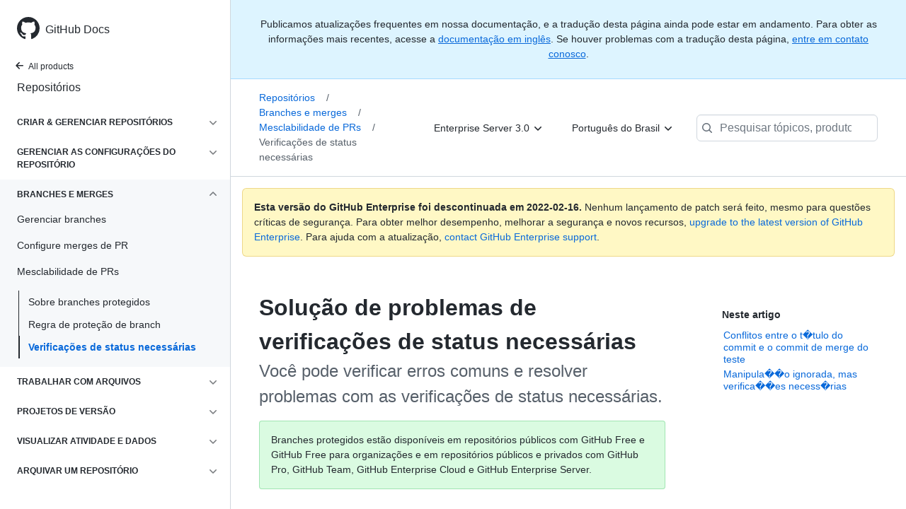

--- FILE ---
content_type: text/html; charset=utf-8
request_url: https://docs.github.com/pt/enterprise-server@3.0/repositories/configuring-branches-and-merges-in-your-repository/defining-the-mergeability-of-pull-requests/troubleshooting-required-status-checks
body_size: 22065
content:
<!DOCTYPE html><html lang="pt"><head><meta charset="utf-8"><meta name="viewport" content="width=device-width, initial-scale=1"><link rel="alternate icon" type="image/png" href="https://github.github.com/docs-ghes-3.0/assets/cb-600/images/site/favicon.png"><link rel="icon" type="image/svg+xml" href="https://github.github.com/docs-ghes-3.0/assets/cb-803/images/site/favicon.svg"><meta name="google-site-verification" content="c1kuD-K2HIVF635lypcsWPoD4kilo5-jA_wBFyT4uMY"><meta name="csrf-token" content="wZmafboe-15g-yZUyo5z1daFOmW7-iLuAP5E"><title>Solução de problemas de verificações de status necessárias - GitHub Docs</title><meta name="description" content="Você pode verificar erros comuns e resolver problemas com as verificações de status necessárias."><link rel="alternate" hreflang="en" href="https://docs.github.com/en/enterprise-server@3.0/repositories/configuring-branches-and-merges-in-your-repository/defining-the-mergeability-of-pull-requests/troubleshooting-required-status-checks"><link rel="alternate" hreflang="zh-Hans" href="https://docs.github.com/cn/enterprise-server@3.0/repositories/configuring-branches-and-merges-in-your-repository/defining-the-mergeability-of-pull-requests/troubleshooting-required-status-checks"><link rel="alternate" hreflang="ja" href="https://docs.github.com/ja/enterprise-server@3.0/repositories/configuring-branches-and-merges-in-your-repository/defining-the-mergeability-of-pull-requests/troubleshooting-required-status-checks"><link rel="alternate" hreflang="es" href="https://docs.github.com/es/enterprise-server@3.0/repositories/configuring-branches-and-merges-in-your-repository/defining-the-mergeability-of-pull-requests/troubleshooting-required-status-checks"><link rel="alternate" hreflang="pt" href="https://docs.github.com/pt/enterprise-server@3.0/repositories/configuring-branches-and-merges-in-your-repository/defining-the-mergeability-of-pull-requests/troubleshooting-required-status-checks"><meta name="keywords" content="Repositories"><meta name="path-language" content="pt"><meta name="path-version" content="enterprise-server@3.0"><meta name="path-product" content="repositories"><meta name="path-article" content="repositories/configuring-branches-and-merges-in-your-repository/defining-the-mergeability-of-pull-requests/troubleshooting-required-status-checks"><meta name="page-document-type" content="article"><meta name="status" content="200"><meta property="og:site_name" content="GitHub Docs"><meta property="og:title" content="Solução de problemas de verificações de status necessárias - GitHub Docs"><meta property="og:type" content="article"><meta property="og:url" content="http://localhost:4001/pt/enterprise-server@3.0/repositories/configuring-branches-and-merges-in-your-repository/defining-the-mergeability-of-pull-requests/troubleshooting-required-status-checks"><meta property="og:image" content="https://github.githubassets.com/images/modules/open_graph/github-logo.png"><meta name="next-head-count" content="25"><link rel="preload" href="/enterprise/3.0/_next/static/css/7a0a987bc503dc0da624.css" as="style"><link rel="stylesheet" href="/enterprise/3.0/_next/static/css/7a0a987bc503dc0da624.css" data-n-g=""><link rel="preload" href="/enterprise/3.0/_next/static/css/bc9e3953a33fe609f1f0.css" as="style"><link rel="stylesheet" href="/enterprise/3.0/_next/static/css/bc9e3953a33fe609f1f0.css" data-n-p=""><noscript data-n-css=""></noscript><script defer="" nomodule="" src="/enterprise/3.0/_next/static/chunks/polyfills-a40ef1678bae11e696dba45124eadd70.js"></script><script src="/enterprise/3.0/_next/static/chunks/webpack-2bc1ce357aab3ed4521b.js" defer=""></script><script src="/enterprise/3.0/_next/static/chunks/framework-3af989d3dbeb77832f99.js" defer=""></script><script src="/enterprise/3.0/_next/static/chunks/main-4c5dca63b9c78e1c1eb2.js" defer=""></script><script src="/enterprise/3.0/_next/static/chunks/pages/_app-78f987231f53b51ffb5b.js" defer=""></script><script src="/enterprise/3.0/_next/static/chunks/0e226fb0-32e3a2613092bd3893ad.js" defer=""></script><script src="/enterprise/3.0/_next/static/chunks/3c6f1f65-361975c346ebeb8f2340.js" defer=""></script><script src="/enterprise/3.0/_next/static/chunks/35-98f271240c6c369bbae2.js" defer=""></script><script src="/enterprise/3.0/_next/static/chunks/729-74bb5ca202eb8230e4e7.js" defer=""></script><script src="/enterprise/3.0/_next/static/chunks/765-a4297933ef7b2ad60450.js" defer=""></script><script src="/enterprise/3.0/_next/static/chunks/762-f6402b0af281f62e2ab2.js" defer=""></script><script src="/enterprise/3.0/_next/static/chunks/485-25736d215a42619ecab1.js" defer=""></script><script src="/enterprise/3.0/_next/static/chunks/pages/%5BversionId%5D/%5BproductId%5D/%5B...restPage%5D-0e346e7b0fba6efddd28.js" defer=""></script><script src="/enterprise/3.0/_next/static/FWavHDw6vHUTir-V5xfxn/_buildManifest.js" defer=""></script><script src="/enterprise/3.0/_next/static/FWavHDw6vHUTir-V5xfxn/_ssgManifest.js" defer=""></script><style data-styled="" data-styled-version="5.3.3">.iKWiFl{padding-top:8px;padding-bottom:8px;}/*!sc*/
.fKomXO{grid-area:topper;}/*!sc*/
.ehctan{-webkit-align-self:flex-start;-ms-flex-item-align:start;align-self:flex-start;grid-area:sidebar;}/*!sc*/
.hFwelc{grid-area:intro;}/*!sc*/
.rgaUH{grid-area:content;}/*!sc*/
data-styled.g3[id="Box-sc-1gh2r6s-0"]{content:"iKWiFl,fKomXO,ehctan,hFwelc,rgaUH,"}/*!sc*/
.jHjLnh{margin-top:8px;margin-bottom:8px;}/*!sc*/
data-styled.g32[id="Group__StyledGroup-sc-cnw2p9-0"]{content:"jHjLnh,"}/*!sc*/
.jIiinK{display:-webkit-box;display:-webkit-flex;display:-ms-flexbox;display:flex;min-width:0;position:relative;-webkit-box-flex:1;-webkit-flex-grow:1;-ms-flex-positive:1;flex-grow:1;}/*!sc*/
data-styled.g35[id="Item__DividedContent-sc-yeql7o-0"]{content:"jIiinK,"}/*!sc*/
.icYUEk{-webkit-align-items:baseline;-webkit-box-align:baseline;-ms-flex-align:baseline;align-items:baseline;display:-webkit-box;display:-webkit-flex;display:-ms-flexbox;display:flex;min-width:0;-webkit-flex-direction:var(--main-content-flex-direction);-ms-flex-direction:var(--main-content-flex-direction);flex-direction:var(--main-content-flex-direction);-webkit-box-flex:1;-webkit-flex-grow:1;-ms-flex-positive:1;flex-grow:1;}/*!sc*/
data-styled.g36[id="Item__MainContent-sc-yeql7o-1"]{content:"icYUEk,"}/*!sc*/
.bLsidR{padding:6px 8px;display:-webkit-box;display:-webkit-flex;display:-ms-flexbox;display:flex;border-radius:6px;color:#24292f;-webkit-transition:background 33.333ms linear;transition:background 33.333ms linear;-webkit-text-decoration:none;text-decoration:none;padding:2px 0;}/*!sc*/
@media (hover:hover) and (pointer:fine){.bLsidR:hover{background:var( --item-hover-bg-override,rgba(208,215,222,0.32) );cursor:pointer;}}/*!sc*/
.bLsidR:not(:first-of-type):not(.Divider__StyledDivider-sc-1cj74ix-0 + .Item__StyledItem-sc-yeql7o-2):not(.Header__StyledHeader-sc-1ym0mwn-0 + .Item__StyledItem-sc-yeql7o-2){margin-top:0;}/*!sc*/
.bLsidR:not(:first-of-type):not(.Divider__StyledDivider-sc-1cj74ix-0 + .Item__StyledItem-sc-yeql7o-2):not(.Header__StyledHeader-sc-1ym0mwn-0 + .Item__StyledItem-sc-yeql7o-2) .Item__DividedContent-sc-yeql7o-0::before{content:' ';display:block;position:absolute;width:100%;top:-7px;border:0 solid hsla(210,18%,87%,1);border-top-width:0;}/*!sc*/
.bLsidR:hover .Item__DividedContent-sc-yeql7o-0::before,.bLsidR:hover + * .Item__DividedContent-sc-yeql7o-0::before{border-color:var(--item-hover-divider-border-color-override,transparent) !important;}/*!sc*/
.bLsidR:focus .Item__DividedContent-sc-yeql7o-0::before,.bLsidR:focus + * .Item__DividedContent-sc-yeql7o-0::before,.bLsidR[data-is-active-descendant] .Item__DividedContent-sc-yeql7o-0::before,[data-is-active-descendant] + .bLsidR .Item__DividedContent-sc-yeql7o-0::before{border-color:transparent !important;}/*!sc*/
.bLsidR[data-is-active-descendant='activated-directly']{background:rgba(208,215,222,0.48);}/*!sc*/
.bLsidR[data-is-active-descendant='activated-indirectly']{background:rgba(208,215,222,0.32);}/*!sc*/
.bLsidR:focus{background:rgba(208,215,222,0.48);outline:none;}/*!sc*/
.bLsidR:active{background:rgba(208,215,222,0.48);}/*!sc*/
.bLsidR:hover{border-radius:0;}/*!sc*/
.bBwbgo{padding:6px 8px;display:-webkit-box;display:-webkit-flex;display:-ms-flexbox;display:flex;border-radius:6px;color:#24292f;-webkit-transition:background 33.333ms linear;transition:background 33.333ms linear;-webkit-text-decoration:none;text-decoration:none;list-style:none;padding:2px;}/*!sc*/
@media (hover:hover) and (pointer:fine){.bBwbgo:hover{background:var( --item-hover-bg-override,rgba(208,215,222,0.32) );cursor:pointer;}}/*!sc*/
.bBwbgo:not(:first-of-type):not(.Divider__StyledDivider-sc-1cj74ix-0 + .Item__StyledItem-sc-yeql7o-2):not(.Header__StyledHeader-sc-1ym0mwn-0 + .Item__StyledItem-sc-yeql7o-2){margin-top:0;}/*!sc*/
.bBwbgo:not(:first-of-type):not(.Divider__StyledDivider-sc-1cj74ix-0 + .Item__StyledItem-sc-yeql7o-2):not(.Header__StyledHeader-sc-1ym0mwn-0 + .Item__StyledItem-sc-yeql7o-2) .Item__DividedContent-sc-yeql7o-0::before{content:' ';display:block;position:absolute;width:100%;top:-7px;border:0 solid hsla(210,18%,87%,1);border-top-width:0;}/*!sc*/
.bBwbgo:hover .Item__DividedContent-sc-yeql7o-0::before,.bBwbgo:hover + * .Item__DividedContent-sc-yeql7o-0::before{border-color:var(--item-hover-divider-border-color-override,transparent) !important;}/*!sc*/
.bBwbgo:focus .Item__DividedContent-sc-yeql7o-0::before,.bBwbgo:focus + * .Item__DividedContent-sc-yeql7o-0::before,.bBwbgo[data-is-active-descendant] .Item__DividedContent-sc-yeql7o-0::before,[data-is-active-descendant] + .bBwbgo .Item__DividedContent-sc-yeql7o-0::before{border-color:transparent !important;}/*!sc*/
.bBwbgo[data-is-active-descendant='activated-directly']{background:rgba(208,215,222,0.48);}/*!sc*/
.bBwbgo[data-is-active-descendant='activated-indirectly']{background:rgba(208,215,222,0.32);}/*!sc*/
.bBwbgo:focus{background:rgba(208,215,222,0.48);outline:none;}/*!sc*/
.bBwbgo:active{background:rgba(208,215,222,0.48);}/*!sc*/
data-styled.g37[id="Item__StyledItem-sc-yeql7o-2"]{content:"bLsidR,bBwbgo,"}/*!sc*/
.gxfAlx{font-size:14px;line-height:20px;}/*!sc*/
.gxfAlx[data-has-active-descendant],.gxfAlx:focus-within{--item-hover-bg-override:none;--item-hover-divider-border-color-override:hsla(210,18%,87%,1);}/*!sc*/
data-styled.g45[id="List__StyledList-sc-1x7olzq-0"]{content:"gxfAlx,"}/*!sc*/
.eatlwx > summary{list-style:none;}/*!sc*/
.eatlwx > summary::-webkit-details-marker{display:none;}/*!sc*/
data-styled.g63[id="Details-sc-1qhvasm-0"]{content:"eatlwx,"}/*!sc*/
.kfelAQ{background-clip:padding-box;background-color:#ffffff;border:1px solid #d0d7de;border-radius:6px;box-shadow:0 8px 24px rgba(140,149,159,0.2);left:0;list-style:none;margin-top:2px;padding:5px 0 5px 0 !important;position:absolute;top:100%;width:160px;z-index:100;right:0;left:auto;}/*!sc*/
.kfelAQ::before{position:absolute;display:inline-block;content:'';}/*!sc*/
.kfelAQ::after{position:absolute;display:inline-block;content:'';}/*!sc*/
.kfelAQ::before{border:8px solid transparent;border-bottom-color:#ffffff;}/*!sc*/
.kfelAQ::after{border:7px solid transparent;border-bottom-color:#ffffff;}/*!sc*/
.kfelAQ > ul{list-style:none;}/*!sc*/
.kfelAQ::before{top:-16px;right:9px;left:auto;}/*!sc*/
.kfelAQ::after{top:-14px;right:10px;left:auto;}/*!sc*/
data-styled.g70[id="Dropdown__DropdownMenu-sc-18slzvc-2"]{content:"kfelAQ,"}/*!sc*/
.jkyFnx{display:block;padding:4px 10px 4px 15px;overflow:hidden;color:#24292f;text-overflow:ellipsis;white-space:nowrap;}/*!sc*/
.jkyFnx a{color:#24292f;-webkit-text-decoration:none;text-decoration:none;display:block;overflow:hidden;color:#24292f;text-overflow:ellipsis;white-space:nowrap;}/*!sc*/
.jkyFnx:focus,.jkyFnx a:focus{color:#ffffff;-webkit-text-decoration:none;text-decoration:none;background-color:#0969da;}/*!sc*/
.jkyFnx:hover,.jkyFnx:hover a{color:#ffffff;-webkit-text-decoration:none;text-decoration:none;background-color:#0969da;outline:none;}/*!sc*/
data-styled.g71[id="Dropdown__DropdownItem-sc-18slzvc-3"]{content:"jkyFnx,"}/*!sc*/
.hDeZbV{position:relative;color:#24292f;padding:16px;border-style:solid;border-width:1px;border-radius:6px;margin-top:0;color:#24292f;background-color:#fff8c5;border-color:rgba(212,167,44,0.4);}/*!sc*/
.hDeZbV p:last-child{margin-bottom:0;}/*!sc*/
.hDeZbV svg{margin-right:8px;}/*!sc*/
.hDeZbV svg{color:#9a6700;}/*!sc*/
data-styled.g75[id="Flash-sc-1jd8n2z-0"]{content:"hDeZbV,"}/*!sc*/
.jhvxWc{font-weight:600;font-size:32px;margin:0;font-size:14px;}/*!sc*/
data-styled.g81[id="Heading-sc-1irtotl-0"]{content:"jhvxWc,"}/*!sc*/
.ijvCUn{max-width:720px;display:grid;grid-template-columns:minmax(0,1fr);grid-template-areas:'topper' 'intro' 'sidebar' 'content';row-gap:8px;}/*!sc*/
@media (min-width:1280px){.ijvCUn{max-width:none;padding-top:24px;grid-template-rows:auto 1fr;grid-template-columns:minmax(500px,720px) minmax(220px,1fr);grid-template-areas:'topper sidebar' 'intro sidebar' 'content sidebar';-webkit-column-gap:80px;column-gap:80px;row-gap:0;}}/*!sc*/
data-styled.g134[id="ArticleGridLayout__Container-sc-we7dhr-0"]{content:"ijvCUn,"}/*!sc*/
@media (min-width:1280px){.grAubY{position:-webkit-sticky;position:sticky;padding-top:24px;top:4em;max-height:75vh;overflow-y:auto;padding-bottom:24px;}}/*!sc*/
data-styled.g135[id="ArticleGridLayout__SidebarContent-sc-we7dhr-1"]{content:"grAubY,"}/*!sc*/
</style></head><body data-color-mode="auto" data-dark-theme="dark" data-light-theme="light"><div id="__next"><div class="d-lg-flex"><a href="#main-content" class="sr-only">Skip to main content</a><div class="d-none d-lg-block bg-primary position-sticky top-0 overflow-y-auto flex-shrink-0 pb-5 border-right" style="width:326px;height:100vh" role="banner"><div tabindex="-1" class="d-flex flex-items-center p-4 position-sticky top-0 color-bg-default" style="z-index:3" id="github-logo"><a rel="" class="color-fg-default" aria-hidden="true" tabindex="-1" href="/pt"><svg aria-hidden="true" role="img" class="octicon octicon-mark-github" viewBox="0 0 16 16" width="32" height="32" fill="currentColor" style="display:inline-block;user-select:none;vertical-align:text-bottom;overflow:visible"><path fill-rule="evenodd" d="M8 0C3.58 0 0 3.58 0 8c0 3.54 2.29 6.53 5.47 7.59.4.07.55-.17.55-.38 0-.19-.01-.82-.01-1.49-2.01.37-2.53-.49-2.69-.94-.09-.23-.48-.94-.82-1.13-.28-.15-.68-.52-.01-.53.63-.01 1.08.58 1.23.82.72 1.21 1.87.87 2.33.66.07-.52.28-.87.51-1.07-1.78-.2-3.64-.89-3.64-3.95 0-.87.31-1.59.82-2.15-.08-.2-.36-1.02.08-2.12 0 0 .67-.21 2.2.82.64-.18 1.32-.27 2-.27.68 0 1.36.09 2 .27 1.53-1.04 2.2-.82 2.2-.82.44 1.1.16 1.92.08 2.12.51.56.82 1.27.82 2.15 0 3.07-1.87 3.75-3.65 3.95.29.25.54.73.54 1.48 0 1.07-.01 1.93-.01 2.2 0 .21.15.46.55.38A8.013 8.013 0 0016 8c0-4.42-3.58-8-8-8z"></path></svg></a><a rel="" class="f4 text-semibold color-fg-default no-underline no-wrap pl-2 flex-auto" href="/pt">GitHub Docs</a></div><nav><ul data-testid="sidebar"><li><a href="/pt/enterprise-server@3.0" class="f6 pl-4 pr-5 ml-n1 pb-1 color-fg-default"><svg aria-hidden="true" role="img" class="mr-1" viewBox="0 0 16 16" width="16" height="16" fill="currentColor" style="display:inline-block;user-select:none;vertical-align:text-bottom;overflow:visible"><path fill-rule="evenodd" d="M7.78 12.53a.75.75 0 01-1.06 0L2.47 8.28a.75.75 0 010-1.06l4.25-4.25a.75.75 0 011.06 1.06L4.81 7h7.44a.75.75 0 010 1.5H4.81l2.97 2.97a.75.75 0 010 1.06z"></path></svg>All products</a></li><li data-testid="sidebar-product" title="Repositórios" class="my-2"><a rel="" class="pl-4 pr-5 pb-1 f4 color-fg-default no-underline" href="/pt/enterprise-server@3.0/repositories">Repositórios</a></li><li class="my-3"><ul class="list-style-none"><li data-is-active-category="false" data-is-current-page="false" class="py-1"><details class="details-reset"><summary class="outline-none"><div class="d-flex flex-justify-between"><div class="pl-4 pr-1 py-2 f6 text-uppercase d-block flex-auto mr-3 color-fg-default no-underline text-bold">Criar &amp; gerenciar repositórios</div><span style="margin-top:7px" class="flex-shrink-0 pr-3"><svg aria-hidden="true" role="img" class="opacity-60" viewBox="0 0 16 16" width="16" height="16" fill="currentColor" style="display:inline-block;user-select:none;vertical-align:text-bottom;overflow:visible"><path fill-rule="evenodd" d="M12.78 6.22a.75.75 0 010 1.06l-4.25 4.25a.75.75 0 01-1.06 0L3.22 7.28a.75.75 0 011.06-1.06L8 9.94l3.72-3.72a.75.75 0 011.06 0z"></path></svg></span></div></summary><div data-testid="sidebar-article-group" class="pb-0"><ul class="List__StyledList-sc-1x7olzq-0 gxfAlx"><div class="Group__StyledGroup-sc-cnw2p9-0 jHjLnh"><li tabindex="-1" data-testid="sidebar-article" data-is-current-page="false" class="Item__StyledItem-sc-yeql7o-2 bLsidR position-relative SidebarProduct_sidebarArticle____jm-"><div class="Item__DividedContent-sc-yeql7o-0 jIiinK"><div style="--main-content-flex-direction:row" class="Item__MainContent-sc-yeql7o-1 icYUEk"><a rel="" class="d-block pl-6 pr-5 py-1 no-underline width-full color-fg-default" href="/pt/enterprise-server@3.0/repositories/creating-and-managing-repositories/about-repositories">Sobre repositórios</a></div></div></li><li tabindex="-1" data-testid="sidebar-article" data-is-current-page="false" class="Item__StyledItem-sc-yeql7o-2 bLsidR position-relative SidebarProduct_sidebarArticle____jm-"><div class="Item__DividedContent-sc-yeql7o-0 jIiinK"><div style="--main-content-flex-direction:row" class="Item__MainContent-sc-yeql7o-1 icYUEk"><a rel="" class="d-block pl-6 pr-5 py-1 no-underline width-full color-fg-default" href="/pt/enterprise-server@3.0/repositories/creating-and-managing-repositories/creating-a-new-repository">Criar um repositório</a></div></div></li><li tabindex="-1" data-testid="sidebar-article" data-is-current-page="false" class="Item__StyledItem-sc-yeql7o-2 bLsidR position-relative SidebarProduct_sidebarArticle____jm-"><div class="Item__DividedContent-sc-yeql7o-0 jIiinK"><div style="--main-content-flex-direction:row" class="Item__MainContent-sc-yeql7o-1 icYUEk"><a rel="" class="d-block pl-6 pr-5 py-1 no-underline width-full color-fg-default" href="/pt/enterprise-server@3.0/repositories/creating-and-managing-repositories/creating-a-repository-from-a-template">Criar a partir de um modelo</a></div></div></li><li tabindex="-1" data-testid="sidebar-article" data-is-current-page="false" class="Item__StyledItem-sc-yeql7o-2 bLsidR position-relative SidebarProduct_sidebarArticle____jm-"><div class="Item__DividedContent-sc-yeql7o-0 jIiinK"><div style="--main-content-flex-direction:row" class="Item__MainContent-sc-yeql7o-1 icYUEk"><a rel="" class="d-block pl-6 pr-5 py-1 no-underline width-full color-fg-default" href="/pt/enterprise-server@3.0/repositories/creating-and-managing-repositories/creating-a-template-repository">Criar um repositório de modelo</a></div></div></li><li tabindex="-1" data-testid="sidebar-article" data-is-current-page="false" class="Item__StyledItem-sc-yeql7o-2 bLsidR position-relative SidebarProduct_sidebarArticle____jm-"><div class="Item__DividedContent-sc-yeql7o-0 jIiinK"><div style="--main-content-flex-direction:row" class="Item__MainContent-sc-yeql7o-1 icYUEk"><a rel="" class="d-block pl-6 pr-5 py-1 no-underline width-full color-fg-default" href="/pt/enterprise-server@3.0/repositories/creating-and-managing-repositories/creating-an-issues-only-repository">Repositório exclusivo para problemas</a></div></div></li><li tabindex="-1" data-testid="sidebar-article" data-is-current-page="false" class="Item__StyledItem-sc-yeql7o-2 bLsidR position-relative SidebarProduct_sidebarArticle____jm-"><div class="Item__DividedContent-sc-yeql7o-0 jIiinK"><div style="--main-content-flex-direction:row" class="Item__MainContent-sc-yeql7o-1 icYUEk"><a rel="" class="d-block pl-6 pr-5 py-1 no-underline width-full color-fg-default" href="/pt/enterprise-server@3.0/repositories/creating-and-managing-repositories/duplicating-a-repository">Duplicar um repositório</a></div></div></li><li tabindex="-1" data-testid="sidebar-article" data-is-current-page="false" class="Item__StyledItem-sc-yeql7o-2 bLsidR position-relative SidebarProduct_sidebarArticle____jm-"><div class="Item__DividedContent-sc-yeql7o-0 jIiinK"><div style="--main-content-flex-direction:row" class="Item__MainContent-sc-yeql7o-1 icYUEk"><a rel="" class="d-block pl-6 pr-5 py-1 no-underline width-full color-fg-default" href="/pt/enterprise-server@3.0/repositories/creating-and-managing-repositories/cloning-a-repository">Clonar um repositório</a></div></div></li><li tabindex="-1" data-testid="sidebar-article" data-is-current-page="false" class="Item__StyledItem-sc-yeql7o-2 bLsidR position-relative SidebarProduct_sidebarArticle____jm-"><div class="Item__DividedContent-sc-yeql7o-0 jIiinK"><div style="--main-content-flex-direction:row" class="Item__MainContent-sc-yeql7o-1 icYUEk"><a rel="" class="d-block pl-6 pr-5 py-1 no-underline width-full color-fg-default" href="/pt/enterprise-server@3.0/repositories/creating-and-managing-repositories/troubleshooting-cloning-errors">Solucionar problemas de erros de clonagem</a></div></div></li><li tabindex="-1" data-testid="sidebar-article" data-is-current-page="false" class="Item__StyledItem-sc-yeql7o-2 bLsidR position-relative SidebarProduct_sidebarArticle____jm-"><div class="Item__DividedContent-sc-yeql7o-0 jIiinK"><div style="--main-content-flex-direction:row" class="Item__MainContent-sc-yeql7o-1 icYUEk"><a rel="" class="d-block pl-6 pr-5 py-1 no-underline width-full color-fg-default" href="/pt/enterprise-server@3.0/repositories/creating-and-managing-repositories/renaming-a-repository">Renomear um repositório</a></div></div></li><li tabindex="-1" data-testid="sidebar-article" data-is-current-page="false" class="Item__StyledItem-sc-yeql7o-2 bLsidR position-relative SidebarProduct_sidebarArticle____jm-"><div class="Item__DividedContent-sc-yeql7o-0 jIiinK"><div style="--main-content-flex-direction:row" class="Item__MainContent-sc-yeql7o-1 icYUEk"><a rel="" class="d-block pl-6 pr-5 py-1 no-underline width-full color-fg-default" href="/pt/enterprise-server@3.0/repositories/creating-and-managing-repositories/transferring-a-repository">Transferir um repositório</a></div></div></li><li tabindex="-1" data-testid="sidebar-article" data-is-current-page="false" class="Item__StyledItem-sc-yeql7o-2 bLsidR position-relative SidebarProduct_sidebarArticle____jm-"><div class="Item__DividedContent-sc-yeql7o-0 jIiinK"><div style="--main-content-flex-direction:row" class="Item__MainContent-sc-yeql7o-1 icYUEk"><a rel="" class="d-block pl-6 pr-5 py-1 no-underline width-full color-fg-default" href="/pt/enterprise-server@3.0/repositories/creating-and-managing-repositories/deleting-a-repository">Excluir um repositório</a></div></div></li><li tabindex="-1" data-testid="sidebar-article" data-is-current-page="false" class="Item__StyledItem-sc-yeql7o-2 bLsidR position-relative SidebarProduct_sidebarArticle____jm-"><div class="Item__DividedContent-sc-yeql7o-0 jIiinK"><div style="--main-content-flex-direction:row" class="Item__MainContent-sc-yeql7o-1 icYUEk"><a rel="" class="d-block pl-6 pr-5 py-1 no-underline width-full color-fg-default" href="/pt/enterprise-server@3.0/repositories/creating-and-managing-repositories/restoring-a-deleted-repository">Restaurar repositório excluído</a></div></div></li></div></ul></div></details></li><li data-is-active-category="false" data-is-current-page="false" class="py-1"><details class="details-reset"><summary class="outline-none"><div class="d-flex flex-justify-between"><div class="pl-4 pr-1 py-2 f6 text-uppercase d-block flex-auto mr-3 color-fg-default no-underline text-bold">Gerenciar as configurações do repositório</div><span style="margin-top:7px" class="flex-shrink-0 pr-3"><svg aria-hidden="true" role="img" class="opacity-60" viewBox="0 0 16 16" width="16" height="16" fill="currentColor" style="display:inline-block;user-select:none;vertical-align:text-bottom;overflow:visible"><path fill-rule="evenodd" d="M12.78 6.22a.75.75 0 010 1.06l-4.25 4.25a.75.75 0 01-1.06 0L3.22 7.28a.75.75 0 011.06-1.06L8 9.94l3.72-3.72a.75.75 0 011.06 0z"></path></svg></span></div></summary><ul class="list-style-none position-relative"><li data-is-current-page="false"><details class="details-reset"><summary><div class="pl-4 pr-5 py-2 no-underline">Personalize seu repositório</div></summary><div data-testid="sidebar-article-group" class="pb-0"><ul class="List__StyledList-sc-1x7olzq-0 gxfAlx"><div class="Group__StyledGroup-sc-cnw2p9-0 jHjLnh"><li tabindex="-1" data-testid="sidebar-article" data-is-current-page="false" class="Item__StyledItem-sc-yeql7o-2 bLsidR position-relative SidebarProduct_sidebarArticle____jm-"><div class="Item__DividedContent-sc-yeql7o-0 jIiinK"><div style="--main-content-flex-direction:row" class="Item__MainContent-sc-yeql7o-1 icYUEk"><a rel="" class="d-block pl-6 pr-5 py-1 no-underline width-full color-fg-default" href="/pt/enterprise-server@3.0/repositories/managing-your-repositorys-settings-and-features/customizing-your-repository/about-readmes">Sobre READMEs</a></div></div></li><li tabindex="-1" data-testid="sidebar-article" data-is-current-page="false" class="Item__StyledItem-sc-yeql7o-2 bLsidR position-relative SidebarProduct_sidebarArticle____jm-"><div class="Item__DividedContent-sc-yeql7o-0 jIiinK"><div style="--main-content-flex-direction:row" class="Item__MainContent-sc-yeql7o-1 icYUEk"><a rel="" class="d-block pl-6 pr-5 py-1 no-underline width-full color-fg-default" href="/pt/enterprise-server@3.0/repositories/managing-your-repositorys-settings-and-features/customizing-your-repository/licensing-a-repository">Licenciar um repositório</a></div></div></li><li tabindex="-1" data-testid="sidebar-article" data-is-current-page="false" class="Item__StyledItem-sc-yeql7o-2 bLsidR position-relative SidebarProduct_sidebarArticle____jm-"><div class="Item__DividedContent-sc-yeql7o-0 jIiinK"><div style="--main-content-flex-direction:row" class="Item__MainContent-sc-yeql7o-1 icYUEk"><a rel="" class="d-block pl-6 pr-5 py-1 no-underline width-full color-fg-default" href="/pt/enterprise-server@3.0/repositories/managing-your-repositorys-settings-and-features/customizing-your-repository/customizing-your-repositorys-social-media-preview">Pré-visualização de mídias sociais</a></div></div></li><li tabindex="-1" data-testid="sidebar-article" data-is-current-page="false" class="Item__StyledItem-sc-yeql7o-2 bLsidR position-relative SidebarProduct_sidebarArticle____jm-"><div class="Item__DividedContent-sc-yeql7o-0 jIiinK"><div style="--main-content-flex-direction:row" class="Item__MainContent-sc-yeql7o-1 icYUEk"><a rel="" class="d-block pl-6 pr-5 py-1 no-underline width-full color-fg-default" href="/pt/enterprise-server@3.0/repositories/managing-your-repositorys-settings-and-features/customizing-your-repository/classifying-your-repository-with-topics">Classificar com tópicos</a></div></div></li><li tabindex="-1" data-testid="sidebar-article" data-is-current-page="false" class="Item__StyledItem-sc-yeql7o-2 bLsidR position-relative SidebarProduct_sidebarArticle____jm-"><div class="Item__DividedContent-sc-yeql7o-0 jIiinK"><div style="--main-content-flex-direction:row" class="Item__MainContent-sc-yeql7o-1 icYUEk"><a rel="" class="d-block pl-6 pr-5 py-1 no-underline width-full color-fg-default" href="/pt/enterprise-server@3.0/repositories/managing-your-repositorys-settings-and-features/customizing-your-repository/about-code-owners">Sobre proprietários do código</a></div></div></li><li tabindex="-1" data-testid="sidebar-article" data-is-current-page="false" class="Item__StyledItem-sc-yeql7o-2 bLsidR position-relative SidebarProduct_sidebarArticle____jm-"><div class="Item__DividedContent-sc-yeql7o-0 jIiinK"><div style="--main-content-flex-direction:row" class="Item__MainContent-sc-yeql7o-1 icYUEk"><a rel="" class="d-block pl-6 pr-5 py-1 no-underline width-full color-fg-default" href="/pt/enterprise-server@3.0/repositories/managing-your-repositorys-settings-and-features/customizing-your-repository/about-repository-languages">Linguagens do repositório</a></div></div></li></div></ul></div></details></li><li data-is-current-page="false"><details class="details-reset"><summary><div class="pl-4 pr-5 py-2 no-underline">Habilitar funcionalidades</div></summary><div data-testid="sidebar-article-group" class="pb-0"><ul class="List__StyledList-sc-1x7olzq-0 gxfAlx"><div class="Group__StyledGroup-sc-cnw2p9-0 jHjLnh"><li tabindex="-1" data-testid="sidebar-article" data-is-current-page="false" class="Item__StyledItem-sc-yeql7o-2 bLsidR position-relative SidebarProduct_sidebarArticle____jm-"><div class="Item__DividedContent-sc-yeql7o-0 jIiinK"><div style="--main-content-flex-direction:row" class="Item__MainContent-sc-yeql7o-1 icYUEk"><a rel="" class="d-block pl-6 pr-5 py-1 no-underline width-full color-fg-default" href="/pt/enterprise-server@3.0/repositories/managing-your-repositorys-settings-and-features/enabling-features-for-your-repository/disabling-issues">Desabilitar problemas</a></div></div></li><li tabindex="-1" data-testid="sidebar-article" data-is-current-page="false" class="Item__StyledItem-sc-yeql7o-2 bLsidR position-relative SidebarProduct_sidebarArticle____jm-"><div class="Item__DividedContent-sc-yeql7o-0 jIiinK"><div style="--main-content-flex-direction:row" class="Item__MainContent-sc-yeql7o-1 icYUEk"><a rel="" class="d-block pl-6 pr-5 py-1 no-underline width-full color-fg-default" href="/pt/enterprise-server@3.0/repositories/managing-your-repositorys-settings-and-features/enabling-features-for-your-repository/disabling-project-boards-in-a-repository">Desabilitar quadro de projetos</a></div></div></li><li tabindex="-1" data-testid="sidebar-article" data-is-current-page="false" class="Item__StyledItem-sc-yeql7o-2 bLsidR position-relative SidebarProduct_sidebarArticle____jm-"><div class="Item__DividedContent-sc-yeql7o-0 jIiinK"><div style="--main-content-flex-direction:row" class="Item__MainContent-sc-yeql7o-1 icYUEk"><a rel="" class="d-block pl-6 pr-5 py-1 no-underline width-full color-fg-default" href="/pt/enterprise-server@3.0/repositories/managing-your-repositorys-settings-and-features/enabling-features-for-your-repository/managing-github-actions-settings-for-a-repository">Manage GitHub Actions settings</a></div></div></li><li tabindex="-1" data-testid="sidebar-article" data-is-current-page="false" class="Item__StyledItem-sc-yeql7o-2 bLsidR position-relative SidebarProduct_sidebarArticle____jm-"><div class="Item__DividedContent-sc-yeql7o-0 jIiinK"><div style="--main-content-flex-direction:row" class="Item__MainContent-sc-yeql7o-1 icYUEk"><a rel="" class="d-block pl-6 pr-5 py-1 no-underline width-full color-fg-default" href="/pt/enterprise-server@3.0/repositories/managing-your-repositorys-settings-and-features/enabling-features-for-your-repository/managing-security-and-analysis-settings-for-your-repository">Segurança &amp; análise</a></div></div></li></div></ul></div></details></li><li data-is-current-page="false"><details class="details-reset"><summary><div class="pl-4 pr-5 py-2 no-underline">Gerenciar as configurações do repositório</div></summary><div data-testid="sidebar-article-group" class="pb-0"><ul class="List__StyledList-sc-1x7olzq-0 gxfAlx"><div class="Group__StyledGroup-sc-cnw2p9-0 jHjLnh"><li tabindex="-1" data-testid="sidebar-article" data-is-current-page="false" class="Item__StyledItem-sc-yeql7o-2 bLsidR position-relative SidebarProduct_sidebarArticle____jm-"><div class="Item__DividedContent-sc-yeql7o-0 jIiinK"><div style="--main-content-flex-direction:row" class="Item__MainContent-sc-yeql7o-1 icYUEk"><a rel="" class="d-block pl-6 pr-5 py-1 no-underline width-full color-fg-default" href="/pt/enterprise-server@3.0/repositories/managing-your-repositorys-settings-and-features/managing-repository-settings/setting-repository-visibility">Visibilidade do repositório</a></div></div></li><li tabindex="-1" data-testid="sidebar-article" data-is-current-page="false" class="Item__StyledItem-sc-yeql7o-2 bLsidR position-relative SidebarProduct_sidebarArticle____jm-"><div class="Item__DividedContent-sc-yeql7o-0 jIiinK"><div style="--main-content-flex-direction:row" class="Item__MainContent-sc-yeql7o-1 icYUEk"><a rel="" class="d-block pl-6 pr-5 py-1 no-underline width-full color-fg-default" href="/pt/enterprise-server@3.0/repositories/managing-your-repositorys-settings-and-features/managing-repository-settings/managing-the-forking-policy-for-your-repository">Gerenciar a política de bifurcação</a></div></div></li><li tabindex="-1" data-testid="sidebar-article" data-is-current-page="false" class="Item__StyledItem-sc-yeql7o-2 bLsidR position-relative SidebarProduct_sidebarArticle____jm-"><div class="Item__DividedContent-sc-yeql7o-0 jIiinK"><div style="--main-content-flex-direction:row" class="Item__MainContent-sc-yeql7o-1 icYUEk"><a rel="" class="d-block pl-6 pr-5 py-1 no-underline width-full color-fg-default" href="/pt/enterprise-server@3.0/repositories/managing-your-repositorys-settings-and-features/managing-repository-settings/enabling-anonymous-git-read-access-for-a-repository">Acesso de leitura anônimo do Git</a></div></div></li><li tabindex="-1" data-testid="sidebar-article" data-is-current-page="false" class="Item__StyledItem-sc-yeql7o-2 bLsidR position-relative SidebarProduct_sidebarArticle____jm-"><div class="Item__DividedContent-sc-yeql7o-0 jIiinK"><div style="--main-content-flex-direction:row" class="Item__MainContent-sc-yeql7o-1 icYUEk"><a rel="" class="d-block pl-6 pr-5 py-1 no-underline width-full color-fg-default" href="/pt/enterprise-server@3.0/repositories/managing-your-repositorys-settings-and-features/managing-repository-settings/about-email-notifications-for-pushes-to-your-repository">Email notifications for pushes</a></div></div></li><li tabindex="-1" data-testid="sidebar-article" data-is-current-page="false" class="Item__StyledItem-sc-yeql7o-2 bLsidR position-relative SidebarProduct_sidebarArticle____jm-"><div class="Item__DividedContent-sc-yeql7o-0 jIiinK"><div style="--main-content-flex-direction:row" class="Item__MainContent-sc-yeql7o-1 icYUEk"><a rel="" class="d-block pl-6 pr-5 py-1 no-underline width-full color-fg-default" href="/pt/enterprise-server@3.0/repositories/managing-your-repositorys-settings-and-features/managing-repository-settings/configuring-autolinks-to-reference-external-resources">Configurar links automáticos</a></div></div></li></div></ul></div></details></li></ul></details></li><li data-is-active-category="true" data-is-current-page="false" class="py-1 color-bg-inset"><details open="" class="details-reset"><summary class="outline-none"><div class="d-flex flex-justify-between"><div class="pl-4 pr-1 py-2 f6 text-uppercase d-block flex-auto mr-3 color-fg-default no-underline text-bold">Branches e merges</div><span style="margin-top:7px" class="flex-shrink-0 pr-3"><svg aria-hidden="true" role="img" class="opacity-60 rotate-180" viewBox="0 0 16 16" width="16" height="16" fill="currentColor" style="display:inline-block;user-select:none;vertical-align:text-bottom;overflow:visible"><path fill-rule="evenodd" d="M12.78 6.22a.75.75 0 010 1.06l-4.25 4.25a.75.75 0 01-1.06 0L3.22 7.28a.75.75 0 011.06-1.06L8 9.94l3.72-3.72a.75.75 0 011.06 0z"></path></svg></span></div></summary><ul class="list-style-none position-relative"><li data-is-current-page="false"><details class="details-reset"><summary><div class="pl-4 pr-5 py-2 no-underline">Gerenciar branches</div></summary><div data-testid="sidebar-article-group" class="pb-0"><ul class="List__StyledList-sc-1x7olzq-0 gxfAlx"><div class="Group__StyledGroup-sc-cnw2p9-0 jHjLnh"><li tabindex="-1" data-testid="sidebar-article" data-is-current-page="false" class="Item__StyledItem-sc-yeql7o-2 bLsidR position-relative SidebarProduct_sidebarArticle____jm-"><div class="Item__DividedContent-sc-yeql7o-0 jIiinK"><div style="--main-content-flex-direction:row" class="Item__MainContent-sc-yeql7o-1 icYUEk"><a rel="" class="d-block pl-6 pr-5 py-1 no-underline width-full color-fg-default" href="/pt/enterprise-server@3.0/repositories/configuring-branches-and-merges-in-your-repository/managing-branches-in-your-repository/viewing-branches-in-your-repository">Visualizar branches</a></div></div></li><li tabindex="-1" data-testid="sidebar-article" data-is-current-page="false" class="Item__StyledItem-sc-yeql7o-2 bLsidR position-relative SidebarProduct_sidebarArticle____jm-"><div class="Item__DividedContent-sc-yeql7o-0 jIiinK"><div style="--main-content-flex-direction:row" class="Item__MainContent-sc-yeql7o-1 icYUEk"><a rel="" class="d-block pl-6 pr-5 py-1 no-underline width-full color-fg-default" href="/pt/enterprise-server@3.0/repositories/configuring-branches-and-merges-in-your-repository/managing-branches-in-your-repository/changing-the-default-branch">Alterar o branch padrão</a></div></div></li><li tabindex="-1" data-testid="sidebar-article" data-is-current-page="false" class="Item__StyledItem-sc-yeql7o-2 bLsidR position-relative SidebarProduct_sidebarArticle____jm-"><div class="Item__DividedContent-sc-yeql7o-0 jIiinK"><div style="--main-content-flex-direction:row" class="Item__MainContent-sc-yeql7o-1 icYUEk"><a rel="" class="d-block pl-6 pr-5 py-1 no-underline width-full color-fg-default" href="/pt/enterprise-server@3.0/repositories/configuring-branches-and-merges-in-your-repository/managing-branches-in-your-repository/deleting-and-restoring-branches-in-a-pull-request">Excluir &amp; restaurar branches</a></div></div></li></div></ul></div></details></li><li data-is-current-page="false"><details class="details-reset"><summary><div class="pl-4 pr-5 py-2 no-underline">Configure merges de PR</div></summary><div data-testid="sidebar-article-group" class="pb-0"><ul class="List__StyledList-sc-1x7olzq-0 gxfAlx"><div class="Group__StyledGroup-sc-cnw2p9-0 jHjLnh"><li tabindex="-1" data-testid="sidebar-article" data-is-current-page="false" class="Item__StyledItem-sc-yeql7o-2 bLsidR position-relative SidebarProduct_sidebarArticle____jm-"><div class="Item__DividedContent-sc-yeql7o-0 jIiinK"><div style="--main-content-flex-direction:row" class="Item__MainContent-sc-yeql7o-1 icYUEk"><a rel="" class="d-block pl-6 pr-5 py-1 no-underline width-full color-fg-default" href="/pt/enterprise-server@3.0/repositories/configuring-branches-and-merges-in-your-repository/configuring-pull-request-merges/about-merge-methods-on-github">Sobre métodos de merge</a></div></div></li><li tabindex="-1" data-testid="sidebar-article" data-is-current-page="false" class="Item__StyledItem-sc-yeql7o-2 bLsidR position-relative SidebarProduct_sidebarArticle____jm-"><div class="Item__DividedContent-sc-yeql7o-0 jIiinK"><div style="--main-content-flex-direction:row" class="Item__MainContent-sc-yeql7o-1 icYUEk"><a rel="" class="d-block pl-6 pr-5 py-1 no-underline width-full color-fg-default" href="/pt/enterprise-server@3.0/repositories/configuring-branches-and-merges-in-your-repository/configuring-pull-request-merges/configuring-commit-squashing-for-pull-requests">Configurar combinação por squash de commit</a></div></div></li><li tabindex="-1" data-testid="sidebar-article" data-is-current-page="false" class="Item__StyledItem-sc-yeql7o-2 bLsidR position-relative SidebarProduct_sidebarArticle____jm-"><div class="Item__DividedContent-sc-yeql7o-0 jIiinK"><div style="--main-content-flex-direction:row" class="Item__MainContent-sc-yeql7o-1 icYUEk"><a rel="" class="d-block pl-6 pr-5 py-1 no-underline width-full color-fg-default" href="/pt/enterprise-server@3.0/repositories/configuring-branches-and-merges-in-your-repository/configuring-pull-request-merges/configuring-commit-rebasing-for-pull-requests">Configurar rebase de commit</a></div></div></li><li tabindex="-1" data-testid="sidebar-article" data-is-current-page="false" class="Item__StyledItem-sc-yeql7o-2 bLsidR position-relative SidebarProduct_sidebarArticle____jm-"><div class="Item__DividedContent-sc-yeql7o-0 jIiinK"><div style="--main-content-flex-direction:row" class="Item__MainContent-sc-yeql7o-1 icYUEk"><a rel="" class="d-block pl-6 pr-5 py-1 no-underline width-full color-fg-default" href="/pt/enterprise-server@3.0/repositories/configuring-branches-and-merges-in-your-repository/configuring-pull-request-merges/managing-the-automatic-deletion-of-branches">Exclusão automática de branch</a></div></div></li></div></ul></div></details></li><li data-is-current-page="false"><details open="" class="details-reset"><summary><div class="pl-4 pr-5 py-2 no-underline">Mesclabilidade de PRs</div></summary><div data-testid="sidebar-article-group" class="pb-0"><ul class="List__StyledList-sc-1x7olzq-0 gxfAlx"><div class="Group__StyledGroup-sc-cnw2p9-0 jHjLnh"><li tabindex="-1" data-testid="sidebar-article" data-is-current-page="false" class="Item__StyledItem-sc-yeql7o-2 bLsidR position-relative SidebarProduct_sidebarArticle____jm-"><div class="Item__DividedContent-sc-yeql7o-0 jIiinK"><div style="--main-content-flex-direction:row" class="Item__MainContent-sc-yeql7o-1 icYUEk"><a rel="" class="d-block pl-6 pr-5 py-1 no-underline width-full color-fg-default" href="/pt/enterprise-server@3.0/repositories/configuring-branches-and-merges-in-your-repository/defining-the-mergeability-of-pull-requests/about-protected-branches">Sobre branches protegidos</a></div></div></li><li tabindex="-1" data-testid="sidebar-article" data-is-current-page="false" class="Item__StyledItem-sc-yeql7o-2 bLsidR position-relative SidebarProduct_sidebarArticle____jm-"><div class="Item__DividedContent-sc-yeql7o-0 jIiinK"><div style="--main-content-flex-direction:row" class="Item__MainContent-sc-yeql7o-1 icYUEk"><a rel="" class="d-block pl-6 pr-5 py-1 no-underline width-full color-fg-default" href="/pt/enterprise-server@3.0/repositories/configuring-branches-and-merges-in-your-repository/defining-the-mergeability-of-pull-requests/managing-a-branch-protection-rule">Regra de proteção de branch</a></div></div></li><li tabindex="-1" data-testid="sidebar-article" data-is-current-page="true" class="Item__StyledItem-sc-yeql7o-2 bLsidR position-relative SidebarProduct_sidebarArticle____jm- text-bold SidebarProduct_sidebarArticleActive__2_znz"><div class="Item__DividedContent-sc-yeql7o-0 jIiinK"><div style="--main-content-flex-direction:row" class="Item__MainContent-sc-yeql7o-1 icYUEk"><a rel="" class="d-block pl-6 pr-5 py-1 no-underline width-full color-fg-accent" href="/pt/enterprise-server@3.0/repositories/configuring-branches-and-merges-in-your-repository/defining-the-mergeability-of-pull-requests/troubleshooting-required-status-checks">Verificações de status necessárias</a></div></div></li></div></ul></div></details></li></ul></details></li><li data-is-active-category="false" data-is-current-page="false" class="py-1"><details class="details-reset"><summary class="outline-none"><div class="d-flex flex-justify-between"><div class="pl-4 pr-1 py-2 f6 text-uppercase d-block flex-auto mr-3 color-fg-default no-underline text-bold">Trabalhar com arquivos</div><span style="margin-top:7px" class="flex-shrink-0 pr-3"><svg aria-hidden="true" role="img" class="opacity-60" viewBox="0 0 16 16" width="16" height="16" fill="currentColor" style="display:inline-block;user-select:none;vertical-align:text-bottom;overflow:visible"><path fill-rule="evenodd" d="M12.78 6.22a.75.75 0 010 1.06l-4.25 4.25a.75.75 0 01-1.06 0L3.22 7.28a.75.75 0 011.06-1.06L8 9.94l3.72-3.72a.75.75 0 011.06 0z"></path></svg></span></div></summary><ul class="list-style-none position-relative"><li data-is-current-page="false"><details class="details-reset"><summary><div class="pl-4 pr-5 py-2 no-underline">Gerenciar arquivos</div></summary><div data-testid="sidebar-article-group" class="pb-0"><ul class="List__StyledList-sc-1x7olzq-0 gxfAlx"><div class="Group__StyledGroup-sc-cnw2p9-0 jHjLnh"><li tabindex="-1" data-testid="sidebar-article" data-is-current-page="false" class="Item__StyledItem-sc-yeql7o-2 bLsidR position-relative SidebarProduct_sidebarArticle____jm-"><div class="Item__DividedContent-sc-yeql7o-0 jIiinK"><div style="--main-content-flex-direction:row" class="Item__MainContent-sc-yeql7o-1 icYUEk"><a rel="" class="d-block pl-6 pr-5 py-1 no-underline width-full color-fg-default" href="/pt/enterprise-server@3.0/repositories/working-with-files/managing-files/creating-new-files">Criar arquivos</a></div></div></li><li tabindex="-1" data-testid="sidebar-article" data-is-current-page="false" class="Item__StyledItem-sc-yeql7o-2 bLsidR position-relative SidebarProduct_sidebarArticle____jm-"><div class="Item__DividedContent-sc-yeql7o-0 jIiinK"><div style="--main-content-flex-direction:row" class="Item__MainContent-sc-yeql7o-1 icYUEk"><a rel="" class="d-block pl-6 pr-5 py-1 no-underline width-full color-fg-default" href="/pt/enterprise-server@3.0/repositories/working-with-files/managing-files/adding-a-file-to-a-repository">Adicionar um arquivo</a></div></div></li><li tabindex="-1" data-testid="sidebar-article" data-is-current-page="false" class="Item__StyledItem-sc-yeql7o-2 bLsidR position-relative SidebarProduct_sidebarArticle____jm-"><div class="Item__DividedContent-sc-yeql7o-0 jIiinK"><div style="--main-content-flex-direction:row" class="Item__MainContent-sc-yeql7o-1 icYUEk"><a rel="" class="d-block pl-6 pr-5 py-1 no-underline width-full color-fg-default" href="/pt/enterprise-server@3.0/repositories/working-with-files/managing-files/moving-a-file-to-a-new-location">Mover um arquivo</a></div></div></li><li tabindex="-1" data-testid="sidebar-article" data-is-current-page="false" class="Item__StyledItem-sc-yeql7o-2 bLsidR position-relative SidebarProduct_sidebarArticle____jm-"><div class="Item__DividedContent-sc-yeql7o-0 jIiinK"><div style="--main-content-flex-direction:row" class="Item__MainContent-sc-yeql7o-1 icYUEk"><a rel="" class="d-block pl-6 pr-5 py-1 no-underline width-full color-fg-default" href="/pt/enterprise-server@3.0/repositories/working-with-files/managing-files/editing-files">Editar arquivos</a></div></div></li><li tabindex="-1" data-testid="sidebar-article" data-is-current-page="false" class="Item__StyledItem-sc-yeql7o-2 bLsidR position-relative SidebarProduct_sidebarArticle____jm-"><div class="Item__DividedContent-sc-yeql7o-0 jIiinK"><div style="--main-content-flex-direction:row" class="Item__MainContent-sc-yeql7o-1 icYUEk"><a rel="" class="d-block pl-6 pr-5 py-1 no-underline width-full color-fg-default" href="/pt/enterprise-server@3.0/repositories/working-with-files/managing-files/renaming-a-file">Renomear um arquivo</a></div></div></li><li tabindex="-1" data-testid="sidebar-article" data-is-current-page="false" class="Item__StyledItem-sc-yeql7o-2 bLsidR position-relative SidebarProduct_sidebarArticle____jm-"><div class="Item__DividedContent-sc-yeql7o-0 jIiinK"><div style="--main-content-flex-direction:row" class="Item__MainContent-sc-yeql7o-1 icYUEk"><a rel="" class="d-block pl-6 pr-5 py-1 no-underline width-full color-fg-default" href="/pt/enterprise-server@3.0/repositories/working-with-files/managing-files/deleting-files-in-a-repository">Excluir arquivos</a></div></div></li><li tabindex="-1" data-testid="sidebar-article" data-is-current-page="false" class="Item__StyledItem-sc-yeql7o-2 bLsidR position-relative SidebarProduct_sidebarArticle____jm-"><div class="Item__DividedContent-sc-yeql7o-0 jIiinK"><div style="--main-content-flex-direction:row" class="Item__MainContent-sc-yeql7o-1 icYUEk"><a rel="" class="d-block pl-6 pr-5 py-1 no-underline width-full color-fg-default" href="/pt/enterprise-server@3.0/repositories/working-with-files/managing-files/customizing-how-changed-files-appear-on-github">Como os arquivos alterados aparecem</a></div></div></li></div></ul></div></details></li><li data-is-current-page="false"><details class="details-reset"><summary><div class="pl-4 pr-5 py-2 no-underline">Usando arquivos</div></summary><div data-testid="sidebar-article-group" class="pb-0"><ul class="List__StyledList-sc-1x7olzq-0 gxfAlx"><div class="Group__StyledGroup-sc-cnw2p9-0 jHjLnh"><li tabindex="-1" data-testid="sidebar-article" data-is-current-page="false" class="Item__StyledItem-sc-yeql7o-2 bLsidR position-relative SidebarProduct_sidebarArticle____jm-"><div class="Item__DividedContent-sc-yeql7o-0 jIiinK"><div style="--main-content-flex-direction:row" class="Item__MainContent-sc-yeql7o-1 icYUEk"><a rel="" class="d-block pl-6 pr-5 py-1 no-underline width-full color-fg-default" href="/pt/enterprise-server@3.0/repositories/working-with-files/using-files/viewing-a-file">Ver arquivos e acompanhar as alterações de arquivos</a></div></div></li><li tabindex="-1" data-testid="sidebar-article" data-is-current-page="false" class="Item__StyledItem-sc-yeql7o-2 bLsidR position-relative SidebarProduct_sidebarArticle____jm-"><div class="Item__DividedContent-sc-yeql7o-0 jIiinK"><div style="--main-content-flex-direction:row" class="Item__MainContent-sc-yeql7o-1 icYUEk"><a rel="" class="d-block pl-6 pr-5 py-1 no-underline width-full color-fg-default" href="/pt/enterprise-server@3.0/repositories/working-with-files/using-files/getting-permanent-links-to-files">Links permanentes para arquivos</a></div></div></li><li tabindex="-1" data-testid="sidebar-article" data-is-current-page="false" class="Item__StyledItem-sc-yeql7o-2 bLsidR position-relative SidebarProduct_sidebarArticle____jm-"><div class="Item__DividedContent-sc-yeql7o-0 jIiinK"><div style="--main-content-flex-direction:row" class="Item__MainContent-sc-yeql7o-1 icYUEk"><a rel="" class="d-block pl-6 pr-5 py-1 no-underline width-full color-fg-default" href="/pt/enterprise-server@3.0/repositories/working-with-files/using-files/working-with-non-code-files">Trabalhar com arquivos que não envolvem código</a></div></div></li></div></ul></div></details></li><li data-is-current-page="false"><details class="details-reset"><summary><div class="pl-4 pr-5 py-2 no-underline">Gerenciar arquivos grandes</div></summary><div data-testid="sidebar-article-group" class="pb-0"><ul class="List__StyledList-sc-1x7olzq-0 gxfAlx"><div class="Group__StyledGroup-sc-cnw2p9-0 jHjLnh"><li tabindex="-1" data-testid="sidebar-article" data-is-current-page="false" class="Item__StyledItem-sc-yeql7o-2 bLsidR position-relative SidebarProduct_sidebarArticle____jm-"><div class="Item__DividedContent-sc-yeql7o-0 jIiinK"><div style="--main-content-flex-direction:row" class="Item__MainContent-sc-yeql7o-1 icYUEk"><a rel="" class="d-block pl-6 pr-5 py-1 no-underline width-full color-fg-default" href="/pt/enterprise-server@3.0/repositories/working-with-files/managing-large-files/about-large-files-on-github">Arquivos grandes</a></div></div></li><li tabindex="-1" data-testid="sidebar-article" data-is-current-page="false" class="Item__StyledItem-sc-yeql7o-2 bLsidR position-relative SidebarProduct_sidebarArticle____jm-"><div class="Item__DividedContent-sc-yeql7o-0 jIiinK"><div style="--main-content-flex-direction:row" class="Item__MainContent-sc-yeql7o-1 icYUEk"><a rel="" class="d-block pl-6 pr-5 py-1 no-underline width-full color-fg-default" href="/pt/enterprise-server@3.0/repositories/working-with-files/managing-large-files/about-git-large-file-storage">Git Large File Storage</a></div></div></li><li tabindex="-1" data-testid="sidebar-article" data-is-current-page="false" class="Item__StyledItem-sc-yeql7o-2 bLsidR position-relative SidebarProduct_sidebarArticle____jm-"><div class="Item__DividedContent-sc-yeql7o-0 jIiinK"><div style="--main-content-flex-direction:row" class="Item__MainContent-sc-yeql7o-1 icYUEk"><a rel="" class="d-block pl-6 pr-5 py-1 no-underline width-full color-fg-default" href="/pt/enterprise-server@3.0/repositories/working-with-files/managing-large-files/installing-git-large-file-storage">Install o LFS do Git</a></div></div></li><li tabindex="-1" data-testid="sidebar-article" data-is-current-page="false" class="Item__StyledItem-sc-yeql7o-2 bLsidR position-relative SidebarProduct_sidebarArticle____jm-"><div class="Item__DividedContent-sc-yeql7o-0 jIiinK"><div style="--main-content-flex-direction:row" class="Item__MainContent-sc-yeql7o-1 icYUEk"><a rel="" class="d-block pl-6 pr-5 py-1 no-underline width-full color-fg-default" href="/pt/enterprise-server@3.0/repositories/working-with-files/managing-large-files/configuring-git-large-file-storage">Configurar o LFS do Git</a></div></div></li><li tabindex="-1" data-testid="sidebar-article" data-is-current-page="false" class="Item__StyledItem-sc-yeql7o-2 bLsidR position-relative SidebarProduct_sidebarArticle____jm-"><div class="Item__DividedContent-sc-yeql7o-0 jIiinK"><div style="--main-content-flex-direction:row" class="Item__MainContent-sc-yeql7o-1 icYUEk"><a rel="" class="d-block pl-6 pr-5 py-1 no-underline width-full color-fg-default" href="/pt/enterprise-server@3.0/repositories/working-with-files/managing-large-files/collaboration-with-git-large-file-storage">Colaboração</a></div></div></li><li tabindex="-1" data-testid="sidebar-article" data-is-current-page="false" class="Item__StyledItem-sc-yeql7o-2 bLsidR position-relative SidebarProduct_sidebarArticle____jm-"><div class="Item__DividedContent-sc-yeql7o-0 jIiinK"><div style="--main-content-flex-direction:row" class="Item__MainContent-sc-yeql7o-1 icYUEk"><a rel="" class="d-block pl-6 pr-5 py-1 no-underline width-full color-fg-default" href="/pt/enterprise-server@3.0/repositories/working-with-files/managing-large-files/moving-a-file-in-your-repository-to-git-large-file-storage">Mover um arquivo para o LFS do Git</a></div></div></li><li tabindex="-1" data-testid="sidebar-article" data-is-current-page="false" class="Item__StyledItem-sc-yeql7o-2 bLsidR position-relative SidebarProduct_sidebarArticle____jm-"><div class="Item__DividedContent-sc-yeql7o-0 jIiinK"><div style="--main-content-flex-direction:row" class="Item__MainContent-sc-yeql7o-1 icYUEk"><a rel="" class="d-block pl-6 pr-5 py-1 no-underline width-full color-fg-default" href="/pt/enterprise-server@3.0/repositories/working-with-files/managing-large-files/removing-files-from-git-large-file-storage">Remover arquivos</a></div></div></li><li tabindex="-1" data-testid="sidebar-article" data-is-current-page="false" class="Item__StyledItem-sc-yeql7o-2 bLsidR position-relative SidebarProduct_sidebarArticle____jm-"><div class="Item__DividedContent-sc-yeql7o-0 jIiinK"><div style="--main-content-flex-direction:row" class="Item__MainContent-sc-yeql7o-1 icYUEk"><a rel="" class="d-block pl-6 pr-5 py-1 no-underline width-full color-fg-default" href="/pt/enterprise-server@3.0/repositories/working-with-files/managing-large-files/resolving-git-large-file-storage-upload-failures">Resolver falhas de upload</a></div></div></li></div></ul></div></details></li></ul></details></li><li data-is-active-category="false" data-is-current-page="false" class="py-1"><details class="details-reset"><summary class="outline-none"><div class="d-flex flex-justify-between"><div class="pl-4 pr-1 py-2 f6 text-uppercase d-block flex-auto mr-3 color-fg-default no-underline text-bold">Projetos de versão</div><span style="margin-top:7px" class="flex-shrink-0 pr-3"><svg aria-hidden="true" role="img" class="opacity-60" viewBox="0 0 16 16" width="16" height="16" fill="currentColor" style="display:inline-block;user-select:none;vertical-align:text-bottom;overflow:visible"><path fill-rule="evenodd" d="M12.78 6.22a.75.75 0 010 1.06l-4.25 4.25a.75.75 0 01-1.06 0L3.22 7.28a.75.75 0 011.06-1.06L8 9.94l3.72-3.72a.75.75 0 011.06 0z"></path></svg></span></div></summary><div data-testid="sidebar-article-group" class="pb-0"><ul class="List__StyledList-sc-1x7olzq-0 gxfAlx"><div class="Group__StyledGroup-sc-cnw2p9-0 jHjLnh"><li tabindex="-1" data-testid="sidebar-article" data-is-current-page="false" class="Item__StyledItem-sc-yeql7o-2 bLsidR position-relative SidebarProduct_sidebarArticle____jm-"><div class="Item__DividedContent-sc-yeql7o-0 jIiinK"><div style="--main-content-flex-direction:row" class="Item__MainContent-sc-yeql7o-1 icYUEk"><a rel="" class="d-block pl-6 pr-5 py-1 no-underline width-full color-fg-default" href="/pt/enterprise-server@3.0/repositories/releasing-projects-on-github/about-releases">Sobre as versões</a></div></div></li><li tabindex="-1" data-testid="sidebar-article" data-is-current-page="false" class="Item__StyledItem-sc-yeql7o-2 bLsidR position-relative SidebarProduct_sidebarArticle____jm-"><div class="Item__DividedContent-sc-yeql7o-0 jIiinK"><div style="--main-content-flex-direction:row" class="Item__MainContent-sc-yeql7o-1 icYUEk"><a rel="" class="d-block pl-6 pr-5 py-1 no-underline width-full color-fg-default" href="/pt/enterprise-server@3.0/repositories/releasing-projects-on-github/managing-releases-in-a-repository">Gerenciar versões</a></div></div></li><li tabindex="-1" data-testid="sidebar-article" data-is-current-page="false" class="Item__StyledItem-sc-yeql7o-2 bLsidR position-relative SidebarProduct_sidebarArticle____jm-"><div class="Item__DividedContent-sc-yeql7o-0 jIiinK"><div style="--main-content-flex-direction:row" class="Item__MainContent-sc-yeql7o-1 icYUEk"><a rel="" class="d-block pl-6 pr-5 py-1 no-underline width-full color-fg-default" href="/pt/enterprise-server@3.0/repositories/releasing-projects-on-github/viewing-your-repositorys-releases-and-tags">Visualizar versões &amp; tags</a></div></div></li><li tabindex="-1" data-testid="sidebar-article" data-is-current-page="false" class="Item__StyledItem-sc-yeql7o-2 bLsidR position-relative SidebarProduct_sidebarArticle____jm-"><div class="Item__DividedContent-sc-yeql7o-0 jIiinK"><div style="--main-content-flex-direction:row" class="Item__MainContent-sc-yeql7o-1 icYUEk"><a rel="" class="d-block pl-6 pr-5 py-1 no-underline width-full color-fg-default" href="/pt/enterprise-server@3.0/repositories/releasing-projects-on-github/linking-to-releases">Vincular versões</a></div></div></li><li tabindex="-1" data-testid="sidebar-article" data-is-current-page="false" class="Item__StyledItem-sc-yeql7o-2 bLsidR position-relative SidebarProduct_sidebarArticle____jm-"><div class="Item__DividedContent-sc-yeql7o-0 jIiinK"><div style="--main-content-flex-direction:row" class="Item__MainContent-sc-yeql7o-1 icYUEk"><a rel="" class="d-block pl-6 pr-5 py-1 no-underline width-full color-fg-default" href="/pt/enterprise-server@3.0/repositories/releasing-projects-on-github/comparing-releases">Comparando versões</a></div></div></li><li tabindex="-1" data-testid="sidebar-article" data-is-current-page="false" class="Item__StyledItem-sc-yeql7o-2 bLsidR position-relative SidebarProduct_sidebarArticle____jm-"><div class="Item__DividedContent-sc-yeql7o-0 jIiinK"><div style="--main-content-flex-direction:row" class="Item__MainContent-sc-yeql7o-1 icYUEk"><a rel="" class="d-block pl-6 pr-5 py-1 no-underline width-full color-fg-default" href="/pt/enterprise-server@3.0/repositories/releasing-projects-on-github/automation-for-release-forms-with-query-parameters">Automatizar formulários de versão</a></div></div></li></div></ul></div></details></li><li data-is-active-category="false" data-is-current-page="false" class="py-1"><details class="details-reset"><summary class="outline-none"><div class="d-flex flex-justify-between"><div class="pl-4 pr-1 py-2 f6 text-uppercase d-block flex-auto mr-3 color-fg-default no-underline text-bold">Visualizar atividade e dados</div><span style="margin-top:7px" class="flex-shrink-0 pr-3"><svg aria-hidden="true" role="img" class="opacity-60" viewBox="0 0 16 16" width="16" height="16" fill="currentColor" style="display:inline-block;user-select:none;vertical-align:text-bottom;overflow:visible"><path fill-rule="evenodd" d="M12.78 6.22a.75.75 0 010 1.06l-4.25 4.25a.75.75 0 01-1.06 0L3.22 7.28a.75.75 0 011.06-1.06L8 9.94l3.72-3.72a.75.75 0 011.06 0z"></path></svg></span></div></summary><div data-testid="sidebar-article-group" class="pb-0"><ul class="List__StyledList-sc-1x7olzq-0 gxfAlx"><div class="Group__StyledGroup-sc-cnw2p9-0 jHjLnh"><li tabindex="-1" data-testid="sidebar-article" data-is-current-page="false" class="Item__StyledItem-sc-yeql7o-2 bLsidR position-relative SidebarProduct_sidebarArticle____jm-"><div class="Item__DividedContent-sc-yeql7o-0 jIiinK"><div style="--main-content-flex-direction:row" class="Item__MainContent-sc-yeql7o-1 icYUEk"><a rel="" class="d-block pl-6 pr-5 py-1 no-underline width-full color-fg-default" href="/pt/enterprise-server@3.0/repositories/viewing-activity-and-data-for-your-repository/viewing-deployment-activity-for-your-repository">Visualizar atividade de implantação</a></div></div></li><li tabindex="-1" data-testid="sidebar-article" data-is-current-page="false" class="Item__StyledItem-sc-yeql7o-2 bLsidR position-relative SidebarProduct_sidebarArticle____jm-"><div class="Item__DividedContent-sc-yeql7o-0 jIiinK"><div style="--main-content-flex-direction:row" class="Item__MainContent-sc-yeql7o-1 icYUEk"><a rel="" class="d-block pl-6 pr-5 py-1 no-underline width-full color-fg-default" href="/pt/enterprise-server@3.0/repositories/viewing-activity-and-data-for-your-repository/about-repository-graphs">Sobre gráficos do repositório</a></div></div></li><li tabindex="-1" data-testid="sidebar-article" data-is-current-page="false" class="Item__StyledItem-sc-yeql7o-2 bLsidR position-relative SidebarProduct_sidebarArticle____jm-"><div class="Item__DividedContent-sc-yeql7o-0 jIiinK"><div style="--main-content-flex-direction:row" class="Item__MainContent-sc-yeql7o-1 icYUEk"><a rel="" class="d-block pl-6 pr-5 py-1 no-underline width-full color-fg-default" href="/pt/enterprise-server@3.0/repositories/viewing-activity-and-data-for-your-repository/viewing-a-summary-of-repository-activity">Visualizar atividade do repositório</a></div></div></li><li tabindex="-1" data-testid="sidebar-article" data-is-current-page="false" class="Item__StyledItem-sc-yeql7o-2 bLsidR position-relative SidebarProduct_sidebarArticle____jm-"><div class="Item__DividedContent-sc-yeql7o-0 jIiinK"><div style="--main-content-flex-direction:row" class="Item__MainContent-sc-yeql7o-1 icYUEk"><a rel="" class="d-block pl-6 pr-5 py-1 no-underline width-full color-fg-default" href="/pt/enterprise-server@3.0/repositories/viewing-activity-and-data-for-your-repository/viewing-a-projects-contributors">Visualizar contribuidores do projeto</a></div></div></li><li tabindex="-1" data-testid="sidebar-article" data-is-current-page="false" class="Item__StyledItem-sc-yeql7o-2 bLsidR position-relative SidebarProduct_sidebarArticle____jm-"><div class="Item__DividedContent-sc-yeql7o-0 jIiinK"><div style="--main-content-flex-direction:row" class="Item__MainContent-sc-yeql7o-1 icYUEk"><a rel="" class="d-block pl-6 pr-5 py-1 no-underline width-full color-fg-default" href="/pt/enterprise-server@3.0/repositories/viewing-activity-and-data-for-your-repository/analyzing-changes-to-a-repositorys-content">Analisar alterações</a></div></div></li><li tabindex="-1" data-testid="sidebar-article" data-is-current-page="false" class="Item__StyledItem-sc-yeql7o-2 bLsidR position-relative SidebarProduct_sidebarArticle____jm-"><div class="Item__DividedContent-sc-yeql7o-0 jIiinK"><div style="--main-content-flex-direction:row" class="Item__MainContent-sc-yeql7o-1 icYUEk"><a rel="" class="d-block pl-6 pr-5 py-1 no-underline width-full color-fg-default" href="/pt/enterprise-server@3.0/repositories/viewing-activity-and-data-for-your-repository/understanding-connections-between-repositories">Conexões entre repositórios</a></div></div></li></div></ul></div></details></li><li data-is-active-category="false" data-is-current-page="false" class="py-1"><details class="details-reset"><summary class="outline-none"><div class="d-flex flex-justify-between"><div class="pl-4 pr-1 py-2 f6 text-uppercase d-block flex-auto mr-3 color-fg-default no-underline text-bold">Arquivar um repositório</div><span style="margin-top:7px" class="flex-shrink-0 pr-3"><svg aria-hidden="true" role="img" class="opacity-60" viewBox="0 0 16 16" width="16" height="16" fill="currentColor" style="display:inline-block;user-select:none;vertical-align:text-bottom;overflow:visible"><path fill-rule="evenodd" d="M12.78 6.22a.75.75 0 010 1.06l-4.25 4.25a.75.75 0 01-1.06 0L3.22 7.28a.75.75 0 011.06-1.06L8 9.94l3.72-3.72a.75.75 0 011.06 0z"></path></svg></span></div></summary><div data-testid="sidebar-article-group" class="pb-0"><ul class="List__StyledList-sc-1x7olzq-0 gxfAlx"><div class="Group__StyledGroup-sc-cnw2p9-0 jHjLnh"><li tabindex="-1" data-testid="sidebar-article" data-is-current-page="false" class="Item__StyledItem-sc-yeql7o-2 bLsidR position-relative SidebarProduct_sidebarArticle____jm-"><div class="Item__DividedContent-sc-yeql7o-0 jIiinK"><div style="--main-content-flex-direction:row" class="Item__MainContent-sc-yeql7o-1 icYUEk"><a rel="" class="d-block pl-6 pr-5 py-1 no-underline width-full color-fg-default" href="/pt/enterprise-server@3.0/repositories/archiving-a-github-repository/archiving-repositories">Arquivar repositórios</a></div></div></li><li tabindex="-1" data-testid="sidebar-article" data-is-current-page="false" class="Item__StyledItem-sc-yeql7o-2 bLsidR position-relative SidebarProduct_sidebarArticle____jm-"><div class="Item__DividedContent-sc-yeql7o-0 jIiinK"><div style="--main-content-flex-direction:row" class="Item__MainContent-sc-yeql7o-1 icYUEk"><a rel="" class="d-block pl-6 pr-5 py-1 no-underline width-full color-fg-default" href="/pt/enterprise-server@3.0/repositories/archiving-a-github-repository/backing-up-a-repository">Fazer backup de um repositório</a></div></div></li></div></ul></div></details></li></ul></li></ul></nav></div><div class="flex-column flex-1 overflow-auto print-overflow-visible" style="height:100vh"><div class="border-bottom d-unset color-border-muted no-print z-3 color-bg-default Header_header__GIthp"><div><div data-testid="header-notification" data-type="TRANSLATION" class="flash flash-banner HeaderNotifications_container__2uS-f text-center f5 color-fg-default py-4 px-6 color-bg-accent">Publicamos atualizações frequentes em nossa documentação, e a tradução desta página ainda pode estar em andamento. Para obter as informações mais recentes, acesse a <a id="to-english-doc" href="/en">documentação em inglês</a>. Se houver problemas com a tradução desta página, <a href="https://github.com/contact?form[subject]=translation%20issue%20on%20docs.github.com&amp;form[comments]=">entre em contato conosco</a>.</div></div><header class="color-bg-default px-3 px-md-6 pt-3 pb-3 position-sticky top-0 z-3 border-bottom"><div class="d-none d-lg-flex flex-justify-end flex-items-center flex-wrap flex-xl-nowrap" data-testid="desktop-header"><div class="mr-auto width-full width-xl-auto" data-search="breadcrumbs"><nav data-testid="breadcrumbs" class="f5 breadcrumbs Breadcrumbs_breadcrumbs__3yP-O" aria-label="Breadcrumb"><ul><li class="d-inline-block"><a rel="" data-testid="breadcrumb-link" title="Repositórios" class="pr-3 d-inline-block" href="/pt/enterprise-server@3.0/repositories">Repositórios<span class="color-fg-muted pl-3">/</span></a></li><li class="d-inline-block"><a rel="" data-testid="breadcrumb-link" title="Branches e merges" class="pr-3 d-none d-xl-inline-block" href="/pt/enterprise-server@3.0/repositories/configuring-branches-and-merges-in-your-repository">Branches e merges<span class="color-fg-muted pl-3">/</span></a></li><li class="d-inline-block"><a rel="" data-testid="breadcrumb-link" title="Mesclabilidade de PRs" class="pr-3 d-none d-xl-inline-block" href="/pt/enterprise-server@3.0/repositories/configuring-branches-and-merges-in-your-repository/defining-the-mergeability-of-pull-requests">Mesclabilidade de PRs<span class="color-fg-muted pl-3">/</span></a></li><li class="d-inline-block"><a rel="" data-testid="breadcrumb-link" title="Verificações de status necessárias" class="pr-3 d-inline-block color-fg-muted" href="/pt/enterprise-server@3.0/repositories/configuring-branches-and-merges-in-your-repository/defining-the-mergeability-of-pull-requests/troubleshooting-required-status-checks">Verificações de status necessárias</a></li></ul></nav></div><div class="d-flex flex-items-center"><div class="mr-2"><details class="Details-sc-1qhvasm-0 eatlwx position-relative details-reset d-inline-block" data-testid="version-picker"><summary class="d-block btn btn-invisible color-fg-default" aria-haspopup="true" aria-label="Enterprise Server 3.0"><span class="Text-sc-125xb1i-0 ejrKRY">Enterprise Server 3.0</span><svg aria-hidden="true" role="img" class="arrow ml-md-1" viewBox="0 0 16 16" width="16" height="16" fill="currentColor" style="display:inline-block;user-select:none;vertical-align:text-bottom;overflow:visible"><path fill-rule="evenodd" d="M12.78 6.22a.75.75 0 010 1.06l-4.25 4.25a.75.75 0 01-1.06 0L3.22 7.28a.75.75 0 011.06-1.06L8 9.94l3.72-3.72a.75.75 0 011.06 0z"></path></svg></summary><ul direction="sw" style="width:unset" class="Dropdown__DropdownMenu-sc-18slzvc-2 kfelAQ"><li class="Dropdown__DropdownItem-sc-18slzvc-3 jkyFnx"><a rel="" href="/pt/repositories/configuring-branches-and-merges-in-your-repository/defining-the-mergeability-of-pull-requests/troubleshooting-required-status-checks">Free, Pro, &amp; Team</a></li><li class="Dropdown__DropdownItem-sc-18slzvc-3 jkyFnx"><a rel="" href="/pt/enterprise-cloud@latest/repositories/configuring-branches-and-merges-in-your-repository/defining-the-mergeability-of-pull-requests/troubleshooting-required-status-checks">Enterprise Cloud</a></li><li class="Dropdown__DropdownItem-sc-18slzvc-3 jkyFnx"><a rel="" href="/pt/enterprise-server@3.4/repositories/configuring-branches-and-merges-in-your-repository/defining-the-mergeability-of-pull-requests/troubleshooting-required-status-checks">Enterprise Server 3.4</a></li><li class="Dropdown__DropdownItem-sc-18slzvc-3 jkyFnx"><a rel="" href="/pt/enterprise-server@3.3/repositories/configuring-branches-and-merges-in-your-repository/defining-the-mergeability-of-pull-requests/troubleshooting-required-status-checks">Enterprise Server 3.3</a></li><li class="Dropdown__DropdownItem-sc-18slzvc-3 jkyFnx"><a rel="" href="/pt/enterprise-server@3.2/repositories/configuring-branches-and-merges-in-your-repository/defining-the-mergeability-of-pull-requests/troubleshooting-required-status-checks">Enterprise Server 3.2</a></li><li class="Dropdown__DropdownItem-sc-18slzvc-3 jkyFnx"><a rel="" href="/pt/enterprise-server@3.1/repositories/configuring-branches-and-merges-in-your-repository/defining-the-mergeability-of-pull-requests/troubleshooting-required-status-checks">Enterprise Server 3.1</a></li><li class="Dropdown__DropdownItem-sc-18slzvc-3 jkyFnx"><a rel="" href="/pt/enterprise-server@3.0/repositories/configuring-branches-and-merges-in-your-repository/defining-the-mergeability-of-pull-requests/troubleshooting-required-status-checks">Enterprise Server 3.0</a></li><li class="Dropdown__DropdownItem-sc-18slzvc-3 jkyFnx"><a rel="" href="/pt/github-ae@latest/repositories/configuring-branches-and-merges-in-your-repository/defining-the-mergeability-of-pull-requests/troubleshooting-required-status-checks">GitHub AE</a></li><li class="Dropdown__DropdownItem-sc-18slzvc-3 jkyFnx"><a rel="" class="f6 no-underline" href="/pt/enterprise-server@3.4/admin/all-releases">All Enterprise Server releases<!-- --> <svg aria-hidden="true" role="img" class="mr-2" viewBox="0 0 16 16" width="15" height="15" fill="currentColor" style="display:inline-block;user-select:none;vertical-align:middle;overflow:visible"><path fill-rule="evenodd" d="M8.22 2.97a.75.75 0 011.06 0l4.25 4.25a.75.75 0 010 1.06l-4.25 4.25a.75.75 0 01-1.06-1.06l2.97-2.97H3.75a.75.75 0 010-1.5h7.44L8.22 4.03a.75.75 0 010-1.06z"></path></svg></a></li><li class="Dropdown__DropdownItem-sc-18slzvc-3 jkyFnx"><a rel="" class="f6 no-underline" href="/pt/enterprise-server@3.0/get-started/learning-about-github/about-versions-of-github-docs">About versions<!-- --> <svg aria-hidden="true" role="img" class="mr-2" viewBox="0 0 16 16" width="15" height="15" fill="currentColor" style="display:inline-block;user-select:none;vertical-align:middle;overflow:visible"><path fill-rule="evenodd" d="M8 1.5a6.5 6.5 0 100 13 6.5 6.5 0 000-13zM0 8a8 8 0 1116 0A8 8 0 010 8zm6.5-.25A.75.75 0 017.25 7h1a.75.75 0 01.75.75v2.75h.25a.75.75 0 010 1.5h-2a.75.75 0 010-1.5h.25v-2h-.25a.75.75 0 01-.75-.75zM8 6a1 1 0 100-2 1 1 0 000 2z"></path></svg></a></li></ul></details></div><details class="Details-sc-1qhvasm-0 eatlwx position-relative details-reset d-inline-block" data-testid="language-picker"><summary class="d-block btn btn-invisible color-fg-default" aria-haspopup="true" aria-label="Português do Brasil"><span class="Text-sc-125xb1i-0 ejrKRY">Português do Brasil</span><svg aria-hidden="true" role="img" class="arrow ml-md-1" viewBox="0 0 16 16" width="16" height="16" fill="currentColor" style="display:inline-block;user-select:none;vertical-align:text-bottom;overflow:visible"><path fill-rule="evenodd" d="M12.78 6.22a.75.75 0 010 1.06l-4.25 4.25a.75.75 0 01-1.06 0L3.22 7.28a.75.75 0 011.06-1.06L8 9.94l3.72-3.72a.75.75 0 011.06 0z"></path></svg></summary><ul direction="sw" style="width:unset" class="Dropdown__DropdownMenu-sc-18slzvc-2 kfelAQ"><li class="Dropdown__DropdownItem-sc-18slzvc-3 jkyFnx"><a rel="" href="/en/enterprise-server@3.0/repositories/configuring-branches-and-merges-in-your-repository/defining-the-mergeability-of-pull-requests/troubleshooting-required-status-checks"><span lang="en">English</span></a></li><li class="Dropdown__DropdownItem-sc-18slzvc-3 jkyFnx"><a rel="" href="/cn/enterprise-server@3.0/repositories/configuring-branches-and-merges-in-your-repository/defining-the-mergeability-of-pull-requests/troubleshooting-required-status-checks"><span lang="cn">简体中文</span> (<span lang="en">Simplified Chinese</span>)</a></li><li class="Dropdown__DropdownItem-sc-18slzvc-3 jkyFnx"><a rel="" href="/ja/enterprise-server@3.0/repositories/configuring-branches-and-merges-in-your-repository/defining-the-mergeability-of-pull-requests/troubleshooting-required-status-checks"><span lang="ja">日本語</span> (<span lang="en">Japanese</span>)</a></li><li class="Dropdown__DropdownItem-sc-18slzvc-3 jkyFnx"><a rel="" href="/es/enterprise-server@3.0/repositories/configuring-branches-and-merges-in-your-repository/defining-the-mergeability-of-pull-requests/troubleshooting-required-status-checks"><span lang="es">Español</span> (<span lang="en">Spanish</span>)</a></li><li class="Dropdown__DropdownItem-sc-18slzvc-3 jkyFnx"><a rel="" href="/pt/enterprise-server@3.0/repositories/configuring-branches-and-merges-in-your-repository/defining-the-mergeability-of-pull-requests/troubleshooting-required-status-checks"><span lang="pt">Português do Brasil</span> (<span lang="en">Portuguese</span>)</a></li></ul></details><div class="d-inline-block ml-3"><div data-testid="search"><div class="position-relative z-2"><form role="search" class="width-full d-flex" novalidate=""><label class="text-normal width-full"><span class="visually-hidden">Pesquisar tópicos, produtos...</span><input type="search" data-testid="site-search-input" class="Search_searchInput__ydDV7 Search_searchIconBackground16__-WgR0 form-control px-5 f4 py-2 Search_searchInputHeader__CsM1j" placeholder="Pesquisar tópicos, produtos..." autocomplete="off" autocorrect="off" autocapitalize="off" spellcheck="false" maxlength="512" value=""></label><button class="d-none" type="submit" title="Submit the search query." hidden=""></button></form></div></div><div id="search-results-container" class="z-1 pb-5 px-3 pt-9 color-bg-default color-shadow-medium position-absolute top-0 right-0 Search_resultsContainer__3RRWL Search_resultsContainerHeader__2sv4X d-none"><div class="mt-2 px-6 pt-3"><span>�&nbsp;</span></div></div><div class="-z-1 d-none"></div></div></div></div><div class="d-lg-none" data-testid="mobile-header"><div class="d-flex flex-justify-between"><div class="d-flex flex-items-center" id="github-logo-mobile"><a rel="" aria-hidden="true" tabindex="-1" href="/pt"><svg aria-hidden="true" role="img" class="color-fg-default" viewBox="0 0 16 16" width="32" height="32" fill="currentColor" style="display:inline-block;user-select:none;vertical-align:text-bottom;overflow:visible"><path fill-rule="evenodd" d="M8 0C3.58 0 0 3.58 0 8c0 3.54 2.29 6.53 5.47 7.59.4.07.55-.17.55-.38 0-.19-.01-.82-.01-1.49-2.01.37-2.53-.49-2.69-.94-.09-.23-.48-.94-.82-1.13-.28-.15-.68-.52-.01-.53.63-.01 1.08.58 1.23.82.72 1.21 1.87.87 2.33.66.07-.52.28-.87.51-1.07-1.78-.2-3.64-.89-3.64-3.95 0-.87.31-1.59.82-2.15-.08-.2-.36-1.02.08-2.12 0 0 .67-.21 2.2.82.64-.18 1.32-.27 2-.27.68 0 1.36.09 2 .27 1.53-1.04 2.2-.82 2.2-.82.44 1.1.16 1.92.08 2.12.51.56.82 1.27.82 2.15 0 3.07-1.87 3.75-3.65 3.95.29.25.54.73.54 1.48 0 1.07-.01 1.93-.01 2.2 0 .21.15.46.55.38A8.013 8.013 0 0016 8c0-4.42-3.58-8-8-8z"></path></svg></a><a rel="" class="f4 text-semibold color-fg-default no-underline no-wrap pl-2" href="/pt">GitHub Docs</a></div><nav><button class="btn" data-testid="mobile-menu-button" aria-label="Navigation Menu" aria-expanded="false"><svg aria-hidden="true" role="img" class="octicon octicon-three-bars" viewBox="0 0 16 16" width="16" height="16" fill="currentColor" style="display:inline-block;user-select:none;vertical-align:text-bottom;overflow:visible"><path fill-rule="evenodd" d="M1 2.75A.75.75 0 011.75 2h12.5a.75.75 0 110 1.5H1.75A.75.75 0 011 2.75zm0 5A.75.75 0 011.75 7h12.5a.75.75 0 110 1.5H1.75A.75.75 0 011 7.75zM1.75 12a.75.75 0 100 1.5h12.5a.75.75 0 100-1.5H1.75z"></path></svg></button></nav></div><div class="relative"><div class="width-full position-sticky top-0 d-none"><div class="my-4"><nav data-testid="breadcrumbs" class="f5 breadcrumbs Breadcrumbs_breadcrumbs__3yP-O" aria-label="Breadcrumb"><ul><li class="d-inline-block"><a rel="" data-testid="breadcrumb-link" title="Repositórios" class="pr-3 d-inline-block" href="/pt/enterprise-server@3.0/repositories">Repositórios<span class="color-fg-muted pl-3">/</span></a></li><li class="d-inline-block"><a rel="" data-testid="breadcrumb-link" title="Branches e merges" class="pr-3 d-none d-xl-inline-block" href="/pt/enterprise-server@3.0/repositories/configuring-branches-and-merges-in-your-repository">Branches e merges<span class="color-fg-muted pl-3">/</span></a></li><li class="d-inline-block"><a rel="" data-testid="breadcrumb-link" title="Mesclabilidade de PRs" class="pr-3 d-none d-xl-inline-block" href="/pt/enterprise-server@3.0/repositories/configuring-branches-and-merges-in-your-repository/defining-the-mergeability-of-pull-requests">Mesclabilidade de PRs<span class="color-fg-muted pl-3">/</span></a></li><li class="d-inline-block"><a rel="" data-testid="breadcrumb-link" title="Verificações de status necessárias" class="pr-3 d-inline-block color-fg-muted" href="/pt/enterprise-server@3.0/repositories/configuring-branches-and-merges-in-your-repository/defining-the-mergeability-of-pull-requests/troubleshooting-required-status-checks">Verificações de status necessárias</a></li></ul></nav></div><details class="Details-sc-1qhvasm-0 eatlwx position-relative details-reset d-block" data-testid="product-picker" data-current-product-path="/repositories"><summary class="d-block btn btn-invisible color-fg-default" aria-haspopup="true" aria-label="Repositories"><div class="d-flex flex-items-center flex-justify-between"><span class="Text-sc-125xb1i-0 ejrKRY">Repositories</span><svg aria-hidden="true" role="img" class="arrow ml-md-1" viewBox="0 0 24 24" width="24" height="24" fill="currentColor" style="display:inline-block;user-select:none;vertical-align:text-bottom;overflow:visible"><path fill-rule="evenodd" d="M5.22 8.72a.75.75 0 000 1.06l6.25 6.25a.75.75 0 001.06 0l6.25-6.25a.75.75 0 00-1.06-1.06L12 14.44 6.28 8.72a.75.75 0 00-1.06 0z"></path></svg></div></summary><div class="Box-sc-1gh2r6s-0 iKWiFl"><ul><li class="Dropdown__DropdownItem-sc-18slzvc-3 jkyFnx"><a rel="" href="/pt/get-started">Get started</a></li><li class="Dropdown__DropdownItem-sc-18slzvc-3 jkyFnx"><a rel="" href="/pt/account-and-profile">Account and profile</a></li><li class="Dropdown__DropdownItem-sc-18slzvc-3 jkyFnx"><a rel="" href="/pt/authentication">Authentication</a></li><li class="Dropdown__DropdownItem-sc-18slzvc-3 jkyFnx"><a rel="" href="/pt/repositories">Repositories</a></li><li class="Dropdown__DropdownItem-sc-18slzvc-3 jkyFnx"><a rel="" href="/pt/github">GitHub</a></li><li class="Dropdown__DropdownItem-sc-18slzvc-3 jkyFnx"><a rel="" href="/pt/enterprise-cloud@latest/admin">Enterprise administrators</a></li><li class="Dropdown__DropdownItem-sc-18slzvc-3 jkyFnx"><a rel="" href="/pt/billing">Billing and payments</a></li><li class="Dropdown__DropdownItem-sc-18slzvc-3 jkyFnx"><a rel="" href="/pt/organizations">Organizations</a></li><li class="Dropdown__DropdownItem-sc-18slzvc-3 jkyFnx"><a rel="" href="/pt/code-security">Code security</a></li><li class="Dropdown__DropdownItem-sc-18slzvc-3 jkyFnx"><a rel="" href="/pt/pull-requests">Pull requests</a></li><li class="Dropdown__DropdownItem-sc-18slzvc-3 jkyFnx"><a rel="" href="/pt/issues">GitHub Issues</a></li><li class="Dropdown__DropdownItem-sc-18slzvc-3 jkyFnx"><a rel="" href="/pt/actions">GitHub Actions</a></li><li class="Dropdown__DropdownItem-sc-18slzvc-3 jkyFnx"><a rel="" href="/pt/codespaces">GitHub Codespaces</a></li><li class="Dropdown__DropdownItem-sc-18slzvc-3 jkyFnx"><a rel="" href="/pt/packages">GitHub Packages</a></li><li class="Dropdown__DropdownItem-sc-18slzvc-3 jkyFnx"><a rel="" href="/pt/search-github">Search on GitHub</a></li><li class="Dropdown__DropdownItem-sc-18slzvc-3 jkyFnx"><a rel="" href="/pt/developers">Developers</a></li><li class="Dropdown__DropdownItem-sc-18slzvc-3 jkyFnx"><a rel="" href="/pt/rest">REST API</a></li><li class="Dropdown__DropdownItem-sc-18slzvc-3 jkyFnx"><a rel="" href="/pt/graphql">GraphQL API</a></li><li class="Dropdown__DropdownItem-sc-18slzvc-3 jkyFnx"><a rel="" href="/pt/github-cli">GitHub CLI</a></li><li class="Dropdown__DropdownItem-sc-18slzvc-3 jkyFnx"><a rel="" href="/pt/discussions">GitHub Discussions</a></li><li class="Dropdown__DropdownItem-sc-18slzvc-3 jkyFnx"><a rel="" href="/pt/sponsors">GitHub Sponsors</a></li><li class="Dropdown__DropdownItem-sc-18slzvc-3 jkyFnx"><a rel="" href="/pt/communities">Building communities</a></li><li class="Dropdown__DropdownItem-sc-18slzvc-3 jkyFnx"><a rel="" href="/pt/pages">GitHub Pages</a></li><li class="Dropdown__DropdownItem-sc-18slzvc-3 jkyFnx"><a rel="" href="/pt/education">Education</a></li><li class="Dropdown__DropdownItem-sc-18slzvc-3 jkyFnx"><a rel="" href="/pt/desktop">GitHub Desktop</a></li><li class="Dropdown__DropdownItem-sc-18slzvc-3 jkyFnx"><a rel="" href="/pt/support">GitHub Support</a></li><li class="Dropdown__DropdownItem-sc-18slzvc-3 jkyFnx"><a rel="noopener" href="https://atom.io/docs">Atom<span class="ml-1"><svg aria-hidden="true" role="img" class="octicon octicon-link-external" viewBox="0 0 16 16" width="16" height="16" fill="currentColor" style="display:inline-block;user-select:none;vertical-align:text-bottom;overflow:visible"><path fill-rule="evenodd" d="M10.604 1h4.146a.25.25 0 01.25.25v4.146a.25.25 0 01-.427.177L13.03 4.03 9.28 7.78a.75.75 0 01-1.06-1.06l3.75-3.75-1.543-1.543A.25.25 0 0110.604 1zM3.75 2A1.75 1.75 0 002 3.75v8.5c0 .966.784 1.75 1.75 1.75h8.5A1.75 1.75 0 0014 12.25v-3.5a.75.75 0 00-1.5 0v3.5a.25.25 0 01-.25.25h-8.5a.25.25 0 01-.25-.25v-8.5a.25.25 0 01.25-.25h3.5a.75.75 0 000-1.5h-3.5z"></path></svg></span></a></li><li class="Dropdown__DropdownItem-sc-18slzvc-3 jkyFnx"><a rel="noopener" href="https://electronjs.org/docs">Electron<span class="ml-1"><svg aria-hidden="true" role="img" class="octicon octicon-link-external" viewBox="0 0 16 16" width="16" height="16" fill="currentColor" style="display:inline-block;user-select:none;vertical-align:text-bottom;overflow:visible"><path fill-rule="evenodd" d="M10.604 1h4.146a.25.25 0 01.25.25v4.146a.25.25 0 01-.427.177L13.03 4.03 9.28 7.78a.75.75 0 01-1.06-1.06l3.75-3.75-1.543-1.543A.25.25 0 0110.604 1zM3.75 2A1.75 1.75 0 002 3.75v8.5c0 .966.784 1.75 1.75 1.75h8.5A1.75 1.75 0 0014 12.25v-3.5a.75.75 0 00-1.5 0v3.5a.25.25 0 01-.25.25h-8.5a.25.25 0 01-.25-.25v-8.5a.25.25 0 01.25-.25h3.5a.75.75 0 000-1.5h-3.5z"></path></svg></span></a></li><li class="Dropdown__DropdownItem-sc-18slzvc-3 jkyFnx"><a rel="noopener" href="https://codeql.github.com/docs">CodeQL<span class="ml-1"><svg aria-hidden="true" role="img" class="octicon octicon-link-external" viewBox="0 0 16 16" width="16" height="16" fill="currentColor" style="display:inline-block;user-select:none;vertical-align:text-bottom;overflow:visible"><path fill-rule="evenodd" d="M10.604 1h4.146a.25.25 0 01.25.25v4.146a.25.25 0 01-.427.177L13.03 4.03 9.28 7.78a.75.75 0 01-1.06-1.06l3.75-3.75-1.543-1.543A.25.25 0 0110.604 1zM3.75 2A1.75 1.75 0 002 3.75v8.5c0 .966.784 1.75 1.75 1.75h8.5A1.75 1.75 0 0014 12.25v-3.5a.75.75 0 00-1.5 0v3.5a.25.25 0 01-.25.25h-8.5a.25.25 0 01-.25-.25v-8.5a.25.25 0 01.25-.25h3.5a.75.75 0 000-1.5h-3.5z"></path></svg></span></a></li><li class="Dropdown__DropdownItem-sc-18slzvc-3 jkyFnx"><a rel="noopener" href="https://docs.npmjs.com/">npm<span class="ml-1"><svg aria-hidden="true" role="img" class="octicon octicon-link-external" viewBox="0 0 16 16" width="16" height="16" fill="currentColor" style="display:inline-block;user-select:none;vertical-align:text-bottom;overflow:visible"><path fill-rule="evenodd" d="M10.604 1h4.146a.25.25 0 01.25.25v4.146a.25.25 0 01-.427.177L13.03 4.03 9.28 7.78a.75.75 0 01-1.06-1.06l3.75-3.75-1.543-1.543A.25.25 0 0110.604 1zM3.75 2A1.75 1.75 0 002 3.75v8.5c0 .966.784 1.75 1.75 1.75h8.5A1.75 1.75 0 0014 12.25v-3.5a.75.75 0 00-1.5 0v3.5a.25.25 0 01-.25.25h-8.5a.25.25 0 01-.25-.25v-8.5a.25.25 0 01.25-.25h3.5a.75.75 0 000-1.5h-3.5z"></path></svg></span></a></li></ul></div></details><div class="border-top my-2"></div><details class="Details-sc-1qhvasm-0 eatlwx position-relative details-reset d-block" data-testid="version-picker"><summary class="d-block btn btn-invisible color-fg-default" aria-haspopup="true" aria-label="Enterprise Server 3.0"><div class="d-flex flex-items-center flex-justify-between"><span class="Text-sc-125xb1i-0 ejrKRY">Enterprise Server 3.0</span><svg aria-hidden="true" role="img" class="arrow ml-md-1" viewBox="0 0 24 24" width="24" height="24" fill="currentColor" style="display:inline-block;user-select:none;vertical-align:text-bottom;overflow:visible"><path fill-rule="evenodd" d="M5.22 8.72a.75.75 0 000 1.06l6.25 6.25a.75.75 0 001.06 0l6.25-6.25a.75.75 0 00-1.06-1.06L12 14.44 6.28 8.72a.75.75 0 00-1.06 0z"></path></svg></div></summary><div class="Box-sc-1gh2r6s-0 iKWiFl"><ul><li class="Dropdown__DropdownItem-sc-18slzvc-3 jkyFnx"><a rel="" href="/pt/repositories/configuring-branches-and-merges-in-your-repository/defining-the-mergeability-of-pull-requests/troubleshooting-required-status-checks">Free, Pro, &amp; Team</a></li><li class="Dropdown__DropdownItem-sc-18slzvc-3 jkyFnx"><a rel="" href="/pt/enterprise-cloud@latest/repositories/configuring-branches-and-merges-in-your-repository/defining-the-mergeability-of-pull-requests/troubleshooting-required-status-checks">Enterprise Cloud</a></li><li class="Dropdown__DropdownItem-sc-18slzvc-3 jkyFnx"><a rel="" href="/pt/enterprise-server@3.4/repositories/configuring-branches-and-merges-in-your-repository/defining-the-mergeability-of-pull-requests/troubleshooting-required-status-checks">Enterprise Server 3.4</a></li><li class="Dropdown__DropdownItem-sc-18slzvc-3 jkyFnx"><a rel="" href="/pt/enterprise-server@3.3/repositories/configuring-branches-and-merges-in-your-repository/defining-the-mergeability-of-pull-requests/troubleshooting-required-status-checks">Enterprise Server 3.3</a></li><li class="Dropdown__DropdownItem-sc-18slzvc-3 jkyFnx"><a rel="" href="/pt/enterprise-server@3.2/repositories/configuring-branches-and-merges-in-your-repository/defining-the-mergeability-of-pull-requests/troubleshooting-required-status-checks">Enterprise Server 3.2</a></li><li class="Dropdown__DropdownItem-sc-18slzvc-3 jkyFnx"><a rel="" href="/pt/enterprise-server@3.1/repositories/configuring-branches-and-merges-in-your-repository/defining-the-mergeability-of-pull-requests/troubleshooting-required-status-checks">Enterprise Server 3.1</a></li><li class="Dropdown__DropdownItem-sc-18slzvc-3 jkyFnx"><a rel="" href="/pt/enterprise-server@3.0/repositories/configuring-branches-and-merges-in-your-repository/defining-the-mergeability-of-pull-requests/troubleshooting-required-status-checks">Enterprise Server 3.0</a></li><li class="Dropdown__DropdownItem-sc-18slzvc-3 jkyFnx"><a rel="" href="/pt/github-ae@latest/repositories/configuring-branches-and-merges-in-your-repository/defining-the-mergeability-of-pull-requests/troubleshooting-required-status-checks">GitHub AE</a></li><li class="Dropdown__DropdownItem-sc-18slzvc-3 jkyFnx"><a rel="" class="f6 no-underline" href="/pt/enterprise-server@3.4/admin/all-releases">All Enterprise Server releases<!-- --> <svg aria-hidden="true" role="img" class="mr-2" viewBox="0 0 16 16" width="15" height="15" fill="currentColor" style="display:inline-block;user-select:none;vertical-align:middle;overflow:visible"><path fill-rule="evenodd" d="M8.22 2.97a.75.75 0 011.06 0l4.25 4.25a.75.75 0 010 1.06l-4.25 4.25a.75.75 0 01-1.06-1.06l2.97-2.97H3.75a.75.75 0 010-1.5h7.44L8.22 4.03a.75.75 0 010-1.06z"></path></svg></a></li><li class="Dropdown__DropdownItem-sc-18slzvc-3 jkyFnx"><a rel="" class="f6 no-underline" href="/pt/enterprise-server@3.0/get-started/learning-about-github/about-versions-of-github-docs">About versions<!-- --> <svg aria-hidden="true" role="img" class="mr-2" viewBox="0 0 16 16" width="15" height="15" fill="currentColor" style="display:inline-block;user-select:none;vertical-align:middle;overflow:visible"><path fill-rule="evenodd" d="M8 1.5a6.5 6.5 0 100 13 6.5 6.5 0 000-13zM0 8a8 8 0 1116 0A8 8 0 010 8zm6.5-.25A.75.75 0 017.25 7h1a.75.75 0 01.75.75v2.75h.25a.75.75 0 010 1.5h-2a.75.75 0 010-1.5h.25v-2h-.25a.75.75 0 01-.75-.75zM8 6a1 1 0 100-2 1 1 0 000 2z"></path></svg></a></li></ul></div></details><div class="border-top my-2"></div><details class="Details-sc-1qhvasm-0 eatlwx position-relative details-reset d-block" data-testid="language-picker"><summary class="d-block btn btn-invisible color-fg-default" aria-haspopup="true" aria-label="Português do Brasil"><div class="d-flex flex-items-center flex-justify-between"><span class="Text-sc-125xb1i-0 ejrKRY">Português do Brasil</span><svg aria-hidden="true" role="img" class="arrow ml-md-1" viewBox="0 0 24 24" width="24" height="24" fill="currentColor" style="display:inline-block;user-select:none;vertical-align:text-bottom;overflow:visible"><path fill-rule="evenodd" d="M5.22 8.72a.75.75 0 000 1.06l6.25 6.25a.75.75 0 001.06 0l6.25-6.25a.75.75 0 00-1.06-1.06L12 14.44 6.28 8.72a.75.75 0 00-1.06 0z"></path></svg></div></summary><div class="Box-sc-1gh2r6s-0 iKWiFl"><ul><li class="Dropdown__DropdownItem-sc-18slzvc-3 jkyFnx"><a rel="" href="/en/enterprise-server@3.0/repositories/configuring-branches-and-merges-in-your-repository/defining-the-mergeability-of-pull-requests/troubleshooting-required-status-checks"><span lang="en">English</span></a></li><li class="Dropdown__DropdownItem-sc-18slzvc-3 jkyFnx"><a rel="" href="/cn/enterprise-server@3.0/repositories/configuring-branches-and-merges-in-your-repository/defining-the-mergeability-of-pull-requests/troubleshooting-required-status-checks"><span lang="cn">简体中文</span> (<span lang="en">Simplified Chinese</span>)</a></li><li class="Dropdown__DropdownItem-sc-18slzvc-3 jkyFnx"><a rel="" href="/ja/enterprise-server@3.0/repositories/configuring-branches-and-merges-in-your-repository/defining-the-mergeability-of-pull-requests/troubleshooting-required-status-checks"><span lang="ja">日本語</span> (<span lang="en">Japanese</span>)</a></li><li class="Dropdown__DropdownItem-sc-18slzvc-3 jkyFnx"><a rel="" href="/es/enterprise-server@3.0/repositories/configuring-branches-and-merges-in-your-repository/defining-the-mergeability-of-pull-requests/troubleshooting-required-status-checks"><span lang="es">Español</span> (<span lang="en">Spanish</span>)</a></li><li class="Dropdown__DropdownItem-sc-18slzvc-3 jkyFnx"><a rel="" href="/pt/enterprise-server@3.0/repositories/configuring-branches-and-merges-in-your-repository/defining-the-mergeability-of-pull-requests/troubleshooting-required-status-checks"><span lang="pt">Português do Brasil</span> (<span lang="en">Portuguese</span>)</a></li></ul></div></details><div class="my-2 pt-2"><div data-testid="search"><div class="position-relative z-2"><form role="search" class="width-full d-flex" novalidate=""><label class="text-normal width-full"><span class="visually-hidden">Pesquisar tópicos, produtos...</span><input type="search" data-testid="site-search-input" class="Search_searchInput__ydDV7 Search_searchIconBackground16__-WgR0 form-control px-5 f4 py-2 width-full" placeholder="Pesquisar tópicos, produtos..." autocomplete="off" autocorrect="off" autocapitalize="off" spellcheck="false" maxlength="512" value=""></label><button class="d-none" type="submit" title="Submit the search query." hidden=""></button></form></div></div><div id="search-results-container" class="z-1 pb-5 px-3 Search_resultsContainer__3RRWL d-none"><p data-testid="results-spacer" class="d-block mt-4"><span>�&nbsp;</span></p></div><div class="-z-1 d-none"></div></div></div></div></div></header><div id="__primerPortalRoot__" class="Header_portalRoot__spMj8"></div></div><main id="main-content"><div data-testid="deprecation-banner" class="container-xl mt-3 mx-auto p-responsive"><div class="Flash-sc-1jd8n2z-0 hDeZbV"><p><b class="text-bold"><span>Esta versão do GitHub Enterprise foi descontinuada em</span> <span data-date="2022-02-16" data-format="%B %d, %Y" title="2022-02-16">2022-02-16</span>.</b> <span>Nenhum lançamento de patch será feito, mesmo para questões críticas de segurança. Para obter melhor desempenho, melhorar a segurança e novos recursos, <a href="/enterprise/admin/guides/installation/upgrading-github-enterprise/">upgrade to the latest version of GitHub Enterprise</a>. Para ajuda com a atualização, <a href="https://enterprise.github.com/support">contact GitHub Enterprise support</a>.</span></p></div></div><div class="container-xl px-3 px-md-6 my-4"><div class="Box-sc-1gh2r6s-0 ArticleGridLayout__Container-sc-we7dhr-0  ijvCUn"><div class="Box-sc-1gh2r6s-0 fKomXO"><div class="d-flex flex-items-baseline flex-justify-between"><h1 class="border-bottom-0">Solução de problemas de verificações de status necessárias</h1></div></div><div class="Box-sc-1gh2r6s-0 ArticleGridLayout__SidebarContent-sc-we7dhr-1 ehctan grAubY border-bottom border-xl-0 pb-4 mb-5 pb-xl-0 mb-xl-0"><h2 id="in-this-article" class="Heading-sc-1irtotl-0 jhvxWc mb-1"><a rel="" href="/enterprise-server@3.0/repositories/configuring-branches-and-merges-in-your-repository/defining-the-mergeability-of-pull-requests/troubleshooting-required-status-checks#in-this-article">Neste artigo</a></h2><div class="List__StyledList-sc-1x7olzq-0 gxfAlx"><div class="Group__StyledGroup-sc-cnw2p9-0 jHjLnh"><ul><li tabindex="-1" class="Item__StyledItem-sc-yeql7o-2 bBwbgo"><div class="Item__DividedContent-sc-yeql7o-0 jIiinK"><div style="--main-content-flex-direction:row" class="Item__MainContent-sc-yeql7o-1 icYUEk"><div class="lh-condensed d-block width-full"><div><a class="d-block width-auto" href="#conflicts-between-head-commit-and-test-merge-commit">Conflitos entre o t�tulo do commit e o commit de merge do teste</a></div></div></div></div></li></ul><ul><li tabindex="-1" class="Item__StyledItem-sc-yeql7o-2 bBwbgo"><div class="Item__DividedContent-sc-yeql7o-0 jIiinK"><div style="--main-content-flex-direction:row" class="Item__MainContent-sc-yeql7o-1 icYUEk"><div class="lh-condensed d-block width-full"><div><a class="d-block width-auto" href="#handling-skipped-but-required-checks">Manipula��o ignorada, mas verifica��es necess�rias</a></div></div></div></div></li></ul></div></div></div><div class="Box-sc-1gh2r6s-0 hFwelc"><div class="f2 color-fg-muted mb-3 Lead_container__7YW6Y" data-testid="lead" data-search="lead"><p>Você pode verificar erros comuns e resolver problemas com as verificações de status necessárias.</p></div><div data-testid="callout" class="mb-4 Callout_container__ppasH border rounded-1 p-3 f5 color-border-success color-bg-success"><p>Branches protegidos estão disponíveis em repositórios públicos com GitHub Free e GitHub Free para organizações e em repositórios públicos e privados com GitHub Pro, GitHub Team, GitHub Enterprise Cloud e GitHub Enterprise Server. </p></div></div><div data-search="article-body" class="Box-sc-1gh2r6s-0 rgaUH"><div id="article-contents"><div class="MarkdownContent_markdownBody__2Fa4B markdown-body"><p>Se você tiver uma verificação e um status com o mesmo nome e selecionar esse nome como uma verificação de status obrigatória, a verificação e o status serão obrigatórios. Para obter mais informações, consulte "<a href="/pt/enterprise-server@3.0/rest/reference/checks">Verificações</a>".</p>
<p>Depois que você habilitar as verificações de status solicitadas, seu branch pode precisar estar atualizado com o branch de base antes da ação de merge. Isso garante que o branch foi testado com o código mais recente do branch base. Se o branch estiver desatualizado, você precisará fazer merge do branch base no seu branch. Para obter mais informações, consulte "<a href="/pt/enterprise-server@3.0/github/administering-a-repository/about-protected-branches#require-status-checks-before-merging">Sobre branches protegidos</a>".</p>
<div class="extended-markdown note border rounded-1 mb-4 p-3 color-border-accent-emphasis color-bg-accent f5">
<p><strong>Observação:</strong> também é possível atualizar o seu branch com o branch base usando o rebase do Git. Para obter mais informações, consulte "<a href="/pt/enterprise-server@3.0/github/getting-started-with-github/about-git-rebase">Rebase no Git</a>".</p>
</div>
<p>Não será possível fazer push de alterações locais em um branch protegido enquanto todas as verificações de status obrigatórias não forem aprovadas. Sendo assim, você receberá uma mensagem de erro semelhante a esta.</p>
<pre><code class="hljs language-shell">remote: error: GH006: Protected branch update failed for refs/heads/main.
remote: error: Required status check "ci-build" is failing</code></pre>
<div class="extended-markdown note border rounded-1 mb-4 p-3 color-border-accent-emphasis color-bg-accent f5">
<p><strong>Observação:</strong> as pull requests que são atualizadas e passam nas verificações de status obrigatórias podem sofrer merge localmente e enviadas por push para o branch protegido. Isso pode ser feito sem verificações de status em execução no próprio commit de merge.</p>
</div>
<h2 id="conflicts-between-head-commit-and-test-merge-commit"><a aria-hidden="" tabindex="-1" class="doctocat-link" href="#conflicts-between-head-commit-and-test-merge-commit"><svg aria-hidden="" role="img" class="octicon-link" viewBox="0 0 16 16" width="16" height="16" fill="currentColor" style="display:inline-block;user-select:none;vertical-align:middle"><path fill-rule="evenodd" d="M7.775 3.275a.75.75 0 001.06 1.06l1.25-1.25a2 2 0 112.83 2.83l-2.5 2.5a2 2 0 01-2.83 0 .75.75 0 00-1.06 1.06 3.5 3.5 0 004.95 0l2.5-2.5a3.5 3.5 0 00-4.95-4.95l-1.25 1.25zm-4.69 9.64a2 2 0 010-2.83l2.5-2.5a2 2 0 012.83 0 .75.75 0 001.06-1.06 3.5 3.5 0 00-4.95 0l-2.5 2.5a3.5 3.5 0 004.95 4.95l1.25-1.25a.75.75 0 00-1.06-1.06l-1.25 1.25a2 2 0 01-2.83 0z"></path></svg></a>Conflitos entre o título do commit e o commit de merge do teste</h2>
<p>Por vezes, os resultados das verificações de status para o commit de mescla teste e o commit principal entrarão em conflito. Se o commit de merge de testes tem status, o commit de merge de testes deve passar. Caso contrário, o status do commit principal deve passar antes de você poder mesclar o branch. Para obter mais informações sobre commits de merge de teste, consulte "<a href="/pt/enterprise-server@3.0/rest/reference/pulls#get-a-pull-request">Pulls</a>".</p>
<p><img src="https://github.github.com/docs-ghes-3.0/assets/cb-57996/images/help/repository/req-status-check-conflicting-merge-commits.png" alt="Branch com commits de mescla conflitantes"></p>
<h2 id="handling-skipped-but-required-checks"><a aria-hidden="" tabindex="-1" class="doctocat-link" href="#handling-skipped-but-required-checks"><svg aria-hidden="" role="img" class="octicon-link" viewBox="0 0 16 16" width="16" height="16" fill="currentColor" style="display:inline-block;user-select:none;vertical-align:middle"><path fill-rule="evenodd" d="M7.775 3.275a.75.75 0 001.06 1.06l1.25-1.25a2 2 0 112.83 2.83l-2.5 2.5a2 2 0 01-2.83 0 .75.75 0 00-1.06 1.06 3.5 3.5 0 004.95 0l2.5-2.5a3.5 3.5 0 00-4.95-4.95l-1.25 1.25zm-4.69 9.64a2 2 0 010-2.83l2.5-2.5a2 2 0 012.83 0 .75.75 0 001.06-1.06 3.5 3.5 0 00-4.95 0l-2.5 2.5a3.5 3.5 0 004.95 4.95l1.25-1.25a.75.75 0 00-1.06-1.06l-1.25 1.25a2 2 0 01-2.83 0z"></path></svg></a>Manipulação ignorada, mas verificações necessárias</h2>
<p>Às vezes, uma verificação de status exigida é ignorada nos pull requests devido ao filtro de caminho. Por exemplo, um teste do Node.JS será ignorado em um pull request que apenas corrige um erro no seu arquivo README e não faz alterações nos arquivos JavaScript e TypeScript no diretório <code>scripts</code>.</p>
<p>Se esta verificação é necessária e for ignorada, o status da verificação é exibido como pendente, porque é necessário. Nesse caso, você não poderá de fazer o merge do pull request.</p>
<h3 id="example"><a aria-hidden="" tabindex="-1" class="doctocat-link" href="#example"><svg aria-hidden="" role="img" class="octicon-link" viewBox="0 0 16 16" width="16" height="16" fill="currentColor" style="display:inline-block;user-select:none;vertical-align:middle"><path fill-rule="evenodd" d="M7.775 3.275a.75.75 0 001.06 1.06l1.25-1.25a2 2 0 112.83 2.83l-2.5 2.5a2 2 0 01-2.83 0 .75.75 0 00-1.06 1.06 3.5 3.5 0 004.95 0l2.5-2.5a3.5 3.5 0 00-4.95-4.95l-1.25 1.25zm-4.69 9.64a2 2 0 010-2.83l2.5-2.5a2 2 0 012.83 0 .75.75 0 001.06-1.06 3.5 3.5 0 00-4.95 0l-2.5 2.5a3.5 3.5 0 004.95 4.95l1.25-1.25a.75.75 0 00-1.06-1.06l-1.25 1.25a2 2 0 01-2.83 0z"></path></svg></a>Exemplo</h3>
<p>Neste exemplo, você tem um fluxo de trabalho necessário para passar.</p>
<pre><code class="hljs language-yaml"><span class="hljs-attr">name:</span> <span class="hljs-string">ci</span>
<span class="hljs-attr">on:</span>
  <span class="hljs-attr">pull_request:</span>
    <span class="hljs-attr">paths:</span>
      <span class="hljs-bullet">-</span> <span class="hljs-string">'scripts/**'</span>
      <span class="hljs-bullet">-</span> <span class="hljs-string">'middleware/**'</span>
<span class="hljs-attr">jobs:</span>
  <span class="hljs-attr">build:</span>
    <span class="hljs-attr">runs-on:</span> <span class="hljs-string">ubuntu-latest</span>
    <span class="hljs-attr">strategy:</span>
      <span class="hljs-attr">matrix:</span>
        <span class="hljs-attr">node-version:</span> [<span class="hljs-number">12.</span><span class="hljs-string">x</span>, <span class="hljs-number">14.</span><span class="hljs-string">x</span>, <span class="hljs-number">16.</span><span class="hljs-string">x</span>]
    <span class="hljs-attr">steps:</span>
    <span class="hljs-bullet">-</span> <span class="hljs-attr">uses:</span> <span class="hljs-string">actions/checkout@v2</span>
    <span class="hljs-bullet">-</span> <span class="hljs-attr">name:</span> <span class="hljs-string">Use</span> <span class="hljs-string">Node.js</span> <span class="hljs-string">$</span>
      <span class="hljs-attr">uses:</span> <span class="hljs-string">actions/setup-node@v2</span>
      <span class="hljs-attr">with:</span>
        <span class="hljs-attr">node-version:</span> <span class="hljs-string">$</span>
        <span class="hljs-attr">cache:</span> <span class="hljs-string">'npm'</span>
    <span class="hljs-bullet">-</span> <span class="hljs-attr">run:</span> <span class="hljs-string">npm</span> <span class="hljs-string">ci</span>
    <span class="hljs-bullet">-</span> <span class="hljs-attr">run:</span> <span class="hljs-string">npm</span> <span class="hljs-string">run</span> <span class="hljs-string">build</span> <span class="hljs-string">--if-present</span>
    <span class="hljs-bullet">-</span> <span class="hljs-attr">run:</span> <span class="hljs-string">npm</span> <span class="hljs-string">test</span>
</code></pre>
<p>Se alguém enviar um pull request que altere um arquivo de markdown na raiz do repositório, o fluxo de trabalho acima não será executado devido ao filtro de caminho. Como resultado, você não poderá fazer o merge do pull request. Você verá o seguinte status no pull request:</p>
<p><img src="https://github.github.com/docs-ghes-3.0/assets/cb-56295/images/help/repository/PR-required-check-skipped.png" alt="Verificação obrigatória ignorada mas mostrada como pendente"></p>
<p>Você pode corrigir isso criando um fluxo de trabalho genérico, com o mesmo nome, que retornará verdadeiro em qualquer caso semelhante ao fluxo de trabalho abaixo:</p>
<pre><code class="hljs language-yaml"><span class="hljs-attr">name:</span> <span class="hljs-string">ci</span>
<span class="hljs-attr">on:</span>
  <span class="hljs-attr">pull_request:</span>
    <span class="hljs-attr">paths-ignore:</span>
      <span class="hljs-bullet">-</span> <span class="hljs-string">'scripts/**'</span>
      <span class="hljs-bullet">-</span> <span class="hljs-string">'middleware/**'</span>
<span class="hljs-attr">jobs:</span>
  <span class="hljs-attr">build:</span>
    <span class="hljs-attr">runs-on:</span> <span class="hljs-string">ubuntu-latest</span>
    <span class="hljs-attr">steps:</span>
      <span class="hljs-bullet">-</span> <span class="hljs-attr">run:</span> <span class="hljs-string">'echo "No build required" '</span>
</code></pre>
<p>Agora, as verificações sempre passarão sempre que alguém enviar uma solicitação pull que não altere os arquivos listados em <code>caminhos</code> no primeiro fluxo de trabalho.</p>
<p><img src="https://github.github.com/docs-ghes-3.0/assets/cb-69753/images/help/repository/PR-required-check-passed-using-generic.png" alt="Verificação ignorada mas passa graças a um fluxo de trabalho genérico"></p>
<div class="extended-markdown note border rounded-1 mb-4 p-3 color-border-accent-emphasis color-bg-accent f5">
<p><strong>Notas:</strong></p>
<ul>
<li>Certifique-se de que a chave <code>nome</code> e o nome do trabalho necessário sejam o mesmo em ambos os arquivos do fluxo de trabalho. Para obter mais informações, consulte "<a href="/pt/enterprise-server@3.0/actions/reference/workflow-syntax-for-github-actions">Sintaxe do fluxo de trabalho para GitHub Actions</a>".</li>
<li>O exemplo acima usa GitHub Actions, mas esta solução alternativa também se aplica a outros provedores de CI/CD que se integram a GitHub.</li>
</ul>
</div></div></div></div></div></div></main><footer><section class="container-xl mt-lg-8 mt-6 px-3 px-md-6 no-print mx-auto"><div class="container-xl mx-auto py-6 py-lg-6 clearfix border-top border-color-secondary"><div class="col-12 col-lg-12 col-xl-3 float-left pr-4"><div><h2 class="mb-3 f4">Ainda precisa de ajuda?</h2><div class="mb-2"><a id="ask-community" href="https://github.community/" class="Link—secondary text-bold"><svg aria-hidden="true" role="img" class="octicon mr-1" viewBox="0 0 16 16" width="16" height="16" fill="currentColor" style="display:inline-block;user-select:none;vertical-align:text-bottom;overflow:visible"><path fill-rule="evenodd" d="M5.5 3.5a2 2 0 100 4 2 2 0 000-4zM2 5.5a3.5 3.5 0 115.898 2.549 5.507 5.507 0 013.034 4.084.75.75 0 11-1.482.235 4.001 4.001 0 00-7.9 0 .75.75 0 01-1.482-.236A5.507 5.507 0 013.102 8.05 3.49 3.49 0 012 5.5zM11 4a.75.75 0 100 1.5 1.5 1.5 0 01.666 2.844.75.75 0 00-.416.672v.352a.75.75 0 00.574.73c1.2.289 2.162 1.2 2.522 2.372a.75.75 0 101.434-.44 5.01 5.01 0 00-2.56-3.012A3 3 0 0011 4z"></path></svg>Pergunte �&nbsp; comunidade do GitHub</a></div><div><a id="contact-us" href="https://enterprise.github.com/support" class="Link—secondary text-bold"><svg aria-hidden="true" role="img" class="octicon mr-1" viewBox="0 0 16 16" width="16" height="16" fill="currentColor" style="display:inline-block;user-select:none;vertical-align:text-bottom;overflow:visible"><path fill-rule="evenodd" d="M1.5 2.75a.25.25 0 01.25-.25h8.5a.25.25 0 01.25.25v5.5a.25.25 0 01-.25.25h-3.5a.75.75 0 00-.53.22L3.5 11.44V9.25a.75.75 0 00-.75-.75h-1a.25.25 0 01-.25-.25v-5.5zM1.75 1A1.75 1.75 0 000 2.75v5.5C0 9.216.784 10 1.75 10H2v1.543a1.457 1.457 0 002.487 1.03L7.061 10h3.189A1.75 1.75 0 0012 8.25v-5.5A1.75 1.75 0 0010.25 1h-8.5zM14.5 4.75a.25.25 0 00-.25-.25h-.5a.75.75 0 110-1.5h.5c.966 0 1.75.784 1.75 1.75v5.5A1.75 1.75 0 0114.25 12H14v1.543a1.457 1.457 0 01-2.487 1.03L9.22 12.28a.75.75 0 111.06-1.06l2.22 2.22v-2.19a.75.75 0 01.75-.75h1a.25.25 0 00.25-.25v-5.5z"></path></svg>Entrar em contato com o suporte</a></div></div></div></div></section><div class="container-xl px-3 mt-6 mb-8 px-md-6 position-relative d-flex flex-row-reverse flex-xl-row flex-wrap flex-xl-nowrap flex-justify-center flex-xl-justify-between f6 color-fg-muted"><ul class="list-style-none d-flex flex-wrap col-12 flex-justify-center flex-xl-justify-between mb-2 mb-xl-0"><li class="mr-3 mr-xl-0">© <!-- -->2022<!-- --> GitHub, Inc.</li><li class="mr-3 mr-xl-0"><a href="/pt/github/site-policy/github-terms-of-service">Termos</a></li><li class="mr-3 mr-xl-0"><a href="/pt/github/site-policy/github-privacy-statement">Privacidade</a></li><li class="mr-3 mr-xl-0"><a href="https://github.com/security">Segurança</a></li><li class="mr-3 mr-xl-0"><a href="https://www.githubstatus.com/">Status</a></li><li class="mr-3 mr-xl-0"><a href="/pt">Ajuda</a></li><li><a aria-label="Homepage" title="GitHub" class="d-none d-xl-block color-fg-muted" href="https://github.com"><svg aria-hidden="true" role="img" class="octicon octicon-mark-github" viewBox="0 0 16 16" width="24" height="24" fill="currentColor" style="display:inline-block;user-select:none;vertical-align:text-bottom;overflow:visible"><path fill-rule="evenodd" d="M8 0C3.58 0 0 3.58 0 8c0 3.54 2.29 6.53 5.47 7.59.4.07.55-.17.55-.38 0-.19-.01-.82-.01-1.49-2.01.37-2.53-.49-2.69-.94-.09-.23-.48-.94-.82-1.13-.28-.15-.68-.52-.01-.53.63-.01 1.08.58 1.23.82.72 1.21 1.87.87 2.33.66.07-.52.28-.87.51-1.07-1.78-.2-3.64-.89-3.64-3.95 0-.87.31-1.59.82-2.15-.08-.2-.36-1.02.08-2.12 0 0 .67-.21 2.2.82.64-.18 1.32-.27 2-.27.68 0 1.36.09 2 .27 1.53-1.04 2.2-.82 2.2-.82.44 1.1.16 1.92.08 2.12.51.56.82 1.27.82 2.15 0 3.07-1.87 3.75-3.65 3.95.29.25.54.73.54 1.48 0 1.07-.01 1.93-.01 2.2 0 .21.15.46.55.38A8.013 8.013 0 0016 8c0-4.42-3.58-8-8-8z"></path></svg></a></li><li class="mr-3 mr-xl-0"><a href="https://support.github.com">Contato com a GitHub</a></li><li class="mr-3 mr-xl-0"><a href="https://github.com/pricing">Preços</a></li><li class="mr-3 mr-xl-0"><a href="/pt/developers">API de desenvolvedor</a></li><li class="mr-3 mr-xl-0"><a href="https://services.github.com">Treinamentos</a></li><li class="mr-3 mr-xl-0"><a href="https://github.blog">Blog</a></li><li><a href="https://github.com/about">Sobre</a></li></ul></div><div role="tooltip" class="position-fixed bottom-0 mb-4 right-0 mr-4 transition-200 opacity-0"><button class="tooltipped tooltipped-n tooltipped-no-delay color-bg-accent-emphasis color-fg-on-emphasis circle border-0" style="width:40px;height:40px" aria-label="Scroll to top"><svg aria-hidden="true" role="img" class="octicon octicon-chevron-up" viewBox="0 0 16 16" width="16" height="16" fill="currentColor" style="display:inline-block;user-select:none;vertical-align:text-bottom;overflow:visible"><path fill-rule="evenodd" d="M3.22 9.78a.75.75 0 010-1.06l4.25-4.25a.75.75 0 011.06 0l4.25 4.25a.75.75 0 01-1.06 1.06L8 6.06 4.28 9.78a.75.75 0 01-1.06 0z"></path></svg></button></div></footer></div></div></div><script id="__NEXT_DATA__" type="application/json">{"props":{"pageProps":{"mainContext":{"breadcrumbs":[{"documentType":"product","href":"/pt/enterprise-server@3.0/repositories","title":"Repositórios"},{"documentType":"category","href":"/pt/enterprise-server@3.0/repositories/configuring-branches-and-merges-in-your-repository","title":"Branches e merges"},{"documentType":"mapTopic","href":"/pt/enterprise-server@3.0/repositories/configuring-branches-and-merges-in-your-repository/defining-the-mergeability-of-pull-requests","title":"Mesclabilidade de PRs"},{"documentType":"article","href":"/pt/enterprise-server@3.0/repositories/configuring-branches-and-merges-in-your-repository/defining-the-mergeability-of-pull-requests/troubleshooting-required-status-checks","title":"Verificações de status necessárias"}],"activeProducts":[{"id":"get-started","name":"Get started","href":"/get-started","dir":"content/get-started","toc":"content/get-started/index.md","wip":false,"hidden":false,"versions":["free-pro-team@latest","enterprise-cloud@latest","enterprise-server@3.4","enterprise-server@3.3","enterprise-server@3.2","enterprise-server@3.1","enterprise-server@3.0","github-ae@latest"]},{"id":"account-and-profile","name":"Account and profile","href":"/account-and-profile","dir":"content/account-and-profile","toc":"content/account-and-profile/index.md","wip":false,"hidden":false,"versions":["free-pro-team@latest","enterprise-cloud@latest","enterprise-server@3.4","enterprise-server@3.3","enterprise-server@3.2","enterprise-server@3.1","enterprise-server@3.0","github-ae@latest"]},{"id":"authentication","name":"Authentication","href":"/authentication","dir":"content/authentication","toc":"content/authentication/index.md","wip":false,"hidden":false,"versions":["free-pro-team@latest","enterprise-cloud@latest","enterprise-server@3.4","enterprise-server@3.3","enterprise-server@3.2","enterprise-server@3.1","enterprise-server@3.0","github-ae@latest"]},{"id":"repositories","name":"Repositories","href":"/repositories","dir":"content/repositories","toc":"content/repositories/index.md","wip":false,"hidden":false,"versions":["free-pro-team@latest","enterprise-cloud@latest","enterprise-server@3.4","enterprise-server@3.3","enterprise-server@3.2","enterprise-server@3.1","enterprise-server@3.0","github-ae@latest"]},{"id":"github","name":"GitHub","href":"/github","dir":"content/github","toc":"content/github/index.md","wip":false,"hidden":false,"versions":["free-pro-team@latest","enterprise-cloud@latest","enterprise-server@3.4","enterprise-server@3.3","enterprise-server@3.2","enterprise-server@3.1","enterprise-server@3.0","github-ae@latest"]},{"id":"admin","name":"Enterprise administrators","href":"/enterprise-cloud@latest/admin","dir":"content/admin","toc":"content/admin/index.md","wip":false,"hidden":false,"versions":["enterprise-cloud@latest","enterprise-server@3.4","enterprise-server@3.3","enterprise-server@3.2","enterprise-server@3.1","enterprise-server@3.0","github-ae@latest"]},{"id":"billing","name":"Billing and payments","href":"/billing","dir":"content/billing","toc":"content/billing/index.md","wip":false,"hidden":false,"versions":["free-pro-team@latest","enterprise-cloud@latest","enterprise-server@3.4","enterprise-server@3.3","enterprise-server@3.2","enterprise-server@3.1","enterprise-server@3.0","github-ae@latest"]},{"id":"organizations","name":"Organizations","href":"/organizations","dir":"content/organizations","toc":"content/organizations/index.md","wip":false,"hidden":false,"versions":["free-pro-team@latest","enterprise-cloud@latest","enterprise-server@3.4","enterprise-server@3.3","enterprise-server@3.2","enterprise-server@3.1","enterprise-server@3.0","github-ae@latest"]},{"id":"code-security","name":"Code security","href":"/code-security","dir":"content/code-security","toc":"content/code-security/index.md","wip":false,"hidden":false,"versions":["free-pro-team@latest","enterprise-cloud@latest","enterprise-server@3.4","enterprise-server@3.3","enterprise-server@3.2","enterprise-server@3.1","enterprise-server@3.0","github-ae@latest"]},{"id":"pull-requests","name":"Pull requests","href":"/pull-requests","dir":"content/pull-requests","toc":"content/pull-requests/index.md","wip":false,"hidden":false,"versions":["free-pro-team@latest","enterprise-cloud@latest","enterprise-server@3.4","enterprise-server@3.3","enterprise-server@3.2","enterprise-server@3.1","enterprise-server@3.0","github-ae@latest"]},{"id":"issues","name":"GitHub Issues","href":"/issues","dir":"content/issues","toc":"content/issues/index.md","wip":false,"hidden":false,"versions":["free-pro-team@latest","enterprise-cloud@latest","enterprise-server@3.4","enterprise-server@3.3","enterprise-server@3.2","enterprise-server@3.1","enterprise-server@3.0","github-ae@latest"]},{"id":"actions","name":"GitHub Actions","href":"/actions","dir":"content/actions","toc":"content/actions/index.md","wip":false,"hidden":false,"versions":["free-pro-team@latest","enterprise-cloud@latest","enterprise-server@3.4","enterprise-server@3.3","enterprise-server@3.2","enterprise-server@3.1","enterprise-server@3.0","github-ae@latest"]},{"id":"codespaces","name":"GitHub Codespaces","href":"/codespaces","dir":"content/codespaces","toc":"content/codespaces/index.md","wip":false,"hidden":false,"versions":["free-pro-team@latest","enterprise-cloud@latest"]},{"id":"packages","name":"GitHub Packages","href":"/packages","dir":"content/packages","toc":"content/packages/index.md","wip":false,"hidden":false,"versions":["free-pro-team@latest","enterprise-cloud@latest","enterprise-server@3.4","enterprise-server@3.3","enterprise-server@3.2","enterprise-server@3.1","enterprise-server@3.0","github-ae@latest"]},{"id":"search-github","name":"Search on GitHub","href":"/search-github","dir":"content/search-github","toc":"content/search-github/index.md","wip":false,"hidden":false,"versions":["free-pro-team@latest","enterprise-cloud@latest","enterprise-server@3.4","enterprise-server@3.3","enterprise-server@3.2","enterprise-server@3.1","enterprise-server@3.0","github-ae@latest"]},{"id":"developers","name":"Developers","href":"/developers","dir":"content/developers","toc":"content/developers/index.md","wip":false,"hidden":false,"versions":["free-pro-team@latest","enterprise-cloud@latest","enterprise-server@3.4","enterprise-server@3.3","enterprise-server@3.2","enterprise-server@3.1","enterprise-server@3.0","github-ae@latest"]},{"id":"rest","name":"REST API","href":"/rest","dir":"content/rest","toc":"content/rest/index.md","wip":false,"hidden":false,"versions":["free-pro-team@latest","enterprise-cloud@latest","enterprise-server@3.4","enterprise-server@3.3","enterprise-server@3.2","enterprise-server@3.1","enterprise-server@3.0","github-ae@latest"]},{"id":"graphql","name":"GraphQL API","href":"/graphql","dir":"content/graphql","toc":"content/graphql/index.md","wip":false,"hidden":false,"versions":["free-pro-team@latest","enterprise-cloud@latest","enterprise-server@3.4","enterprise-server@3.3","enterprise-server@3.2","enterprise-server@3.1","enterprise-server@3.0","github-ae@latest"]},{"id":"github-cli","name":"GitHub CLI","href":"/github-cli","dir":"content/github-cli","toc":"content/github-cli/index.md","wip":false,"hidden":false,"versions":["free-pro-team@latest","enterprise-cloud@latest","enterprise-server@3.4","enterprise-server@3.3","enterprise-server@3.2","enterprise-server@3.1","enterprise-server@3.0","github-ae@latest"]},{"id":"discussions","name":"GitHub Discussions","href":"/discussions","dir":"content/discussions","toc":"content/discussions/index.md","wip":false,"hidden":false,"versions":["free-pro-team@latest","enterprise-cloud@latest"]},{"id":"sponsors","name":"GitHub Sponsors","href":"/sponsors","dir":"content/sponsors","toc":"content/sponsors/index.md","wip":false,"hidden":false,"versions":["free-pro-team@latest","enterprise-cloud@latest"]},{"id":"communities","name":"Building communities","href":"/communities","dir":"content/communities","toc":"content/communities/index.md","wip":false,"hidden":false,"versions":["free-pro-team@latest","enterprise-cloud@latest","enterprise-server@3.4","enterprise-server@3.3","enterprise-server@3.2","enterprise-server@3.1","enterprise-server@3.0","github-ae@latest"]},{"id":"pages","name":"GitHub Pages","href":"/pages","dir":"content/pages","toc":"content/pages/index.md","wip":false,"hidden":false,"versions":["free-pro-team@latest","enterprise-cloud@latest","enterprise-server@3.4","enterprise-server@3.3","enterprise-server@3.2","enterprise-server@3.1","enterprise-server@3.0","github-ae@latest"]},{"id":"education","name":"Education","href":"/education","dir":"content/education","toc":"content/education/index.md","wip":false,"hidden":false,"versions":["free-pro-team@latest"]},{"id":"desktop","name":"GitHub Desktop","href":"/desktop","dir":"content/desktop","toc":"content/desktop/index.md","wip":false,"hidden":false,"versions":["free-pro-team@latest"]},{"id":"support","name":"GitHub Support","href":"/support","dir":"content/support","toc":"content/support/index.md","wip":false,"hidden":false,"versions":["free-pro-team@latest","enterprise-cloud@latest","enterprise-server@3.4","enterprise-server@3.3","enterprise-server@3.2","enterprise-server@3.1","enterprise-server@3.0","github-ae@latest"]},{"id":"atom","name":"Atom","href":"https://atom.io/docs","external":true},{"id":"electron","name":"Electron","href":"https://electronjs.org/docs","external":true},{"id":"codeql","name":"CodeQL","href":"https://codeql.github.com/docs","external":true},{"id":"npm","name":"npm","href":"https://docs.npmjs.com/","external":true}],"productGroups":[{"name":"Get started","icon":null,"octicon":"RocketIcon","children":[{"id":"get-started","name":"Get started","href":"/get-started","dir":"content/get-started","toc":"content/get-started/index.md","wip":false,"hidden":false,"versions":["free-pro-team@latest","enterprise-cloud@latest","enterprise-server@3.4","enterprise-server@3.3","enterprise-server@3.2","enterprise-server@3.1","enterprise-server@3.0","github-ae@latest"]},{"id":"account-and-profile","name":"Account and profile","href":"/account-and-profile","dir":"content/account-and-profile","toc":"content/account-and-profile/index.md","wip":false,"hidden":false,"versions":["free-pro-team@latest","enterprise-cloud@latest","enterprise-server@3.4","enterprise-server@3.3","enterprise-server@3.2","enterprise-server@3.1","enterprise-server@3.0","github-ae@latest"]},{"id":"authentication","name":"Authentication","href":"/authentication","dir":"content/authentication","toc":"content/authentication/index.md","wip":false,"hidden":false,"versions":["free-pro-team@latest","enterprise-cloud@latest","enterprise-server@3.4","enterprise-server@3.3","enterprise-server@3.2","enterprise-server@3.1","enterprise-server@3.0","github-ae@latest"]},{"id":"billing","name":"Billing and payments","href":"/billing","dir":"content/billing","toc":"content/billing/index.md","wip":false,"hidden":false,"versions":["free-pro-team@latest","enterprise-cloud@latest","enterprise-server@3.4","enterprise-server@3.3","enterprise-server@3.2","enterprise-server@3.1","enterprise-server@3.0","github-ae@latest"]}]},{"name":"Collaborative coding","icon":null,"octicon":"CommentDiscussionIcon","children":[{"id":"codespaces","name":"GitHub Codespaces","href":"/codespaces","dir":"content/codespaces","toc":"content/codespaces/index.md","wip":false,"hidden":false,"versions":["free-pro-team@latest","enterprise-cloud@latest"]},{"id":"repositories","name":"Repositories","href":"/repositories","dir":"content/repositories","toc":"content/repositories/index.md","wip":false,"hidden":false,"versions":["free-pro-team@latest","enterprise-cloud@latest","enterprise-server@3.4","enterprise-server@3.3","enterprise-server@3.2","enterprise-server@3.1","enterprise-server@3.0","github-ae@latest"]},{"id":"pull-requests","name":"Pull requests","href":"/pull-requests","dir":"content/pull-requests","toc":"content/pull-requests/index.md","wip":false,"hidden":false,"versions":["free-pro-team@latest","enterprise-cloud@latest","enterprise-server@3.4","enterprise-server@3.3","enterprise-server@3.2","enterprise-server@3.1","enterprise-server@3.0","github-ae@latest"]},{"id":"discussions","name":"GitHub Discussions","href":"/discussions","dir":"content/discussions","toc":"content/discussions/index.md","wip":false,"hidden":false,"versions":["free-pro-team@latest","enterprise-cloud@latest"]}]},{"name":"CI/CD and DevOps","icon":null,"octicon":"GearIcon","children":[{"id":"actions","name":"GitHub Actions","href":"/actions","dir":"content/actions","toc":"content/actions/index.md","wip":false,"hidden":false,"versions":["free-pro-team@latest","enterprise-cloud@latest","enterprise-server@3.4","enterprise-server@3.3","enterprise-server@3.2","enterprise-server@3.1","enterprise-server@3.0","github-ae@latest"]},{"id":"packages","name":"GitHub Packages","href":"/packages","dir":"content/packages","toc":"content/packages/index.md","wip":false,"hidden":false,"versions":["free-pro-team@latest","enterprise-cloud@latest","enterprise-server@3.4","enterprise-server@3.3","enterprise-server@3.2","enterprise-server@3.1","enterprise-server@3.0","github-ae@latest"]},{"id":"pages","name":"GitHub Pages","href":"/pages","dir":"content/pages","toc":"content/pages/index.md","wip":false,"hidden":false,"versions":["free-pro-team@latest","enterprise-cloud@latest","enterprise-server@3.4","enterprise-server@3.3","enterprise-server@3.2","enterprise-server@3.1","enterprise-server@3.0","github-ae@latest"]}]},{"name":"Security","icon":null,"octicon":"ShieldLockIcon","children":[{"id":"code-security","name":"Code security","href":"/code-security","dir":"content/code-security","toc":"content/code-security/index.md","wip":false,"hidden":false,"versions":["free-pro-team@latest","enterprise-cloud@latest","enterprise-server@3.4","enterprise-server@3.3","enterprise-server@3.2","enterprise-server@3.1","enterprise-server@3.0","github-ae@latest"]}]},{"name":"Client apps","icon":null,"octicon":"DeviceMobileIcon","children":[{"id":"github-cli","name":"GitHub CLI","href":"/github-cli","dir":"content/github-cli","toc":"content/github-cli/index.md","wip":false,"hidden":false,"versions":["free-pro-team@latest","enterprise-cloud@latest","enterprise-server@3.4","enterprise-server@3.3","enterprise-server@3.2","enterprise-server@3.1","enterprise-server@3.0","github-ae@latest"]},{"id":"desktop","name":"GitHub Desktop","href":"/desktop","dir":"content/desktop","toc":"content/desktop/index.md","wip":false,"hidden":false,"versions":["free-pro-team@latest"]}]},{"name":"Project management","icon":null,"octicon":"ProjectIcon","children":[{"id":"issues","name":"GitHub Issues","href":"/issues","dir":"content/issues","toc":"content/issues/index.md","wip":false,"hidden":false,"versions":["free-pro-team@latest","enterprise-cloud@latest","enterprise-server@3.4","enterprise-server@3.3","enterprise-server@3.2","enterprise-server@3.1","enterprise-server@3.0","github-ae@latest"]},{"id":"search-github","name":"Search on GitHub","href":"/search-github","dir":"content/search-github","toc":"content/search-github/index.md","wip":false,"hidden":false,"versions":["free-pro-team@latest","enterprise-cloud@latest","enterprise-server@3.4","enterprise-server@3.3","enterprise-server@3.2","enterprise-server@3.1","enterprise-server@3.0","github-ae@latest"]}]},{"name":"Developers","icon":null,"octicon":"MarkGithubIcon","children":[{"id":"developers","name":"Developers","href":"/developers","dir":"content/developers","toc":"content/developers/index.md","wip":false,"hidden":false,"versions":["free-pro-team@latest","enterprise-cloud@latest","enterprise-server@3.4","enterprise-server@3.3","enterprise-server@3.2","enterprise-server@3.1","enterprise-server@3.0","github-ae@latest"]},{"id":"rest","name":"REST API","href":"/rest","dir":"content/rest","toc":"content/rest/index.md","wip":false,"hidden":false,"versions":["free-pro-team@latest","enterprise-cloud@latest","enterprise-server@3.4","enterprise-server@3.3","enterprise-server@3.2","enterprise-server@3.1","enterprise-server@3.0","github-ae@latest"]},{"id":"graphql","name":"GraphQL API","href":"/graphql","dir":"content/graphql","toc":"content/graphql/index.md","wip":false,"hidden":false,"versions":["free-pro-team@latest","enterprise-cloud@latest","enterprise-server@3.4","enterprise-server@3.3","enterprise-server@3.2","enterprise-server@3.1","enterprise-server@3.0","github-ae@latest"]}]},{"name":"Enterprise and Teams","icon":null,"octicon":"OrganizationIcon","children":[{"id":"organizations","name":"Organizations","href":"/organizations","dir":"content/organizations","toc":"content/organizations/index.md","wip":false,"hidden":false,"versions":["free-pro-team@latest","enterprise-cloud@latest","enterprise-server@3.4","enterprise-server@3.3","enterprise-server@3.2","enterprise-server@3.1","enterprise-server@3.0","github-ae@latest"]},{"id":"admin","name":"Enterprise administrators","href":"/enterprise-cloud@latest/admin","dir":"content/admin","toc":"content/admin/index.md","wip":false,"hidden":false,"versions":["enterprise-cloud@latest","enterprise-server@3.4","enterprise-server@3.3","enterprise-server@3.2","enterprise-server@3.1","enterprise-server@3.0","github-ae@latest"]}]},{"name":"Community","icon":null,"octicon":"GlobeIcon","children":[{"id":"communities","name":"Building communities","href":"/communities","dir":"content/communities","toc":"content/communities/index.md","wip":false,"hidden":false,"versions":["free-pro-team@latest","enterprise-cloud@latest","enterprise-server@3.4","enterprise-server@3.3","enterprise-server@3.2","enterprise-server@3.1","enterprise-server@3.0","github-ae@latest"]},{"id":"sponsors","name":"GitHub Sponsors","href":"/sponsors","dir":"content/sponsors","toc":"content/sponsors/index.md","wip":false,"hidden":false,"versions":["free-pro-team@latest","enterprise-cloud@latest"]},{"id":"education","name":"Education","href":"/education","dir":"content/education","toc":"content/education/index.md","wip":false,"hidden":false,"versions":["free-pro-team@latest"]},{"id":"support","name":"GitHub Support","href":"/support","dir":"content/support","toc":"content/support/index.md","wip":false,"hidden":false,"versions":["free-pro-team@latest","enterprise-cloud@latest","enterprise-server@3.4","enterprise-server@3.3","enterprise-server@3.2","enterprise-server@3.1","enterprise-server@3.0","github-ae@latest"]}]}],"communityRedirect":{},"currentProduct":{"id":"repositories","name":"Repositories","href":"/repositories","dir":"content/repositories","toc":"content/repositories/index.md","wip":false,"hidden":false,"versions":["free-pro-team@latest","enterprise-cloud@latest","enterprise-server@3.4","enterprise-server@3.3","enterprise-server@3.2","enterprise-server@3.1","enterprise-server@3.0","github-ae@latest"]},"currentLayoutName":"default","isHomepageVersion":false,"isFPT":false,"error":"","data":{"ui":{"header":{"github_docs":"GitHub Docs","contact":"Contato","notices":{"ghae_silent_launch":"O GitHub AE está atualmente sob versão limitada. \u003ca href=\"https://enterprise.github.com/contact\"\u003eEntre em contato com nossa Equipe de Vendas\u003c/a\u003e para saber mais.","release_candidate":"# O nome da versão é interpretado antes do texto abaixo por meio de includes/header-notification.html' está atualmente disponível como candidato da versão. Para obter mais informações, consulte \"\u003ca href=\"/admin/overview/about-upgrades-to-new-releases\"\u003eSobre atualizações para novas versões\u003c/a\u003e.\"'","localization_complete":"Publicamos atualizações frequentes em nossa documentação, e a tradução desta página ainda pode estar em andamento. Para obter as informações mais recentes, acesse a \u003ca id=\"to-english-doc\" href=\"/en\"\u003edocumentação em inglês\u003c/a\u003e. Se houver problemas com a tradução desta página, \u003ca href=\"https://github.com/contact?form[subject]=translation%20issue%20on%20docs.github.com\u0026form[comments]=\"\u003eentre em contato conosco\u003c/a\u003e.","localization_in_progress":"Olá! No momento, esta página ainda está sendo desenvolvida ou traduzida. Para obter as informações mais recentes, acesse a \u003ca id=\"to-english-doc\" href=\"/en\"\u003edocumentação em inglês\u003c/a\u003e.","early_access":"📣 \u003cb\u003eNão compartilhe\u003c/b\u003e esta URL publicamente. Esta página contém conteúdo sobre um recurso de acesso antecipado.","release_notes_use_latest":"Please use the latest release for the latest security, performance, and bug fixes.","ghes_release_notes_upgrade_patch_only":"📣 This is not the \u003ca href=\"#{{ latestPatch }}\"\u003elatest patch release\u003c/a\u003e of Enterprise Server.","ghes_release_notes_upgrade_release_only":"📣 This is not the \u003ca href=\"/enterprise-server@{{ latestRelease }}/admin/release-notes\"\u003elatest release\u003c/a\u003e of Enterprise Server.","ghes_release_notes_upgrade_patch_and_release":"📣 This is not the \u003ca href=\"#{{ latestPatch }}\"\u003elatest patch release\u003c/a\u003e of this release series, and this is not the \u003ca href=\"/enterprise-server@{{ latestRelease }}/admin/release-notes\"\u003elatest release\u003c/a\u003e of Enterprise Server."},"sign_up_cta":"inscrever"},"picker":{"language_picker_default_text":"Choose a language","product_picker_default_text":"All products","version_picker_default_text":"Choose a version"},"release_notes":{"banner_text":"GitHub began rolling these changes out to enterprises on"},"search":{"need_help":"Precisa de ajuda?","placeholder":"Pesquisar tópicos, produtos...","loading":"Carregando","no_results":"Nenhum resultado encontrado","search_results_for":"Search results for","no_content":"No content","matches_displayed":"Matches displayed","search_error":"An error occurred trying to perform the search."},"homepage":{"explore_by_product":"Explorar por produto","version_picker":"Versão"},"toc":{"getting_started":"Introdução","popular":"Popular","guides":"Guias","whats_new":"O que há de novo","videos":"Vídeos","all_changelogs":"All changelog posts"},"pages":{"article_version":"Versão do artigo","miniToc":"Neste artigo","contributor_callout":"This article is contributed and maintained by","all_enterprise_releases":"All Enterprise Server releases","about_versions":"About versions"},"errors":{"oops":"Ops!","something_went_wrong":"Parece que algo deu errado.","we_track_errors":"Monitoramos esses erros automaticamente, mas não deixe entrar em contato conosco se o problema persistir.","page_doesnt_exist":"Parece que a página não existe."},"support":{"still_need_help":"Ainda precisa de ajuda?","contact_support":"Entrar em contato com o suporte","ask_community":"Pergunte à comunidade do GitHub"},"survey":{"able_to_find":"Esse documento ajudou você?","yes":true,"no":"No","comment_yes_label":"Let us know what we do well","comment_no_label":"Conte-nos como podemos melhorar","optional":"Opcional","required":"Obrigatório","email_placeholder":"email@example.com","email_label":"If we can contact you with more questions, please enter your email address","email_validation":"Please enter a valid email address","send":"Enviar","feedback":"Thank you! We received your feedback.","not_support":"If you need a reply, please contact support instead.","privacy_policy":"Política de Privacidade"},"contribution_cta":{"title":"Ajude-nos a tornar esses documentos ótimos!","body":"Todos os documentos do GitHub são de código aberto. Você percebeu que algo que está errado ou não está claro? Envie um pull request.","button":"Faça uma contribuição","or":"Ou,","to_guidelines":"aprenda como contribuir."},"products":{"graphql":{"reference":{"fields":"Campos","arguments":"Argumentos","name":"Nome","type":"Tipo","description":"Descrição","input_fields":"Campos de entrada","return_fields":"Campos de retorno","implemented_by":"Implementado por","values":"Valores","possible_types":"Tipos possíveis","preview_notice":"Aviso de pré-visualização","deprecation_notice":"Aviso de descontinuação"}},"rest":{"reference":{"parameters":"Parâmetros","response":"Resposta","code_sample":"Amostra de código","code_samples":"Amostras de código","preview_notice":"Aviso de pré-visualização","preview_notices":"Avisos de pré-visualização","see_preview_notice":"Ver aviso de pré-visualização","see_preview_notices":"Ver avisos de pré-visualização","preview_header_is_required":"Este cabeçalho é \u003cstrong\u003eobrigatório\u003c/strong\u003e"}}},"footer":{"all_rights_reserved":"Todos os direitos reservados","terms":"Termos","privacy":"Privacidade","security":"Segurança","product":{"heading":"Produto","links":{"features":"Funcionalidades","security":"Segurança","enterprise":"Enterprise","case_studies":"Estudos de caso","pricing":"Preços","resources":"Recursos"}},"platform":{"heading":"Plataforma","links":{"developer_api":"API de desenvolvedor","partners":"Parceiros","atom":"Atom","electron":"Electron","github_desktop":"GitHub Desktop"}},"support":{"heading":"Suporte","links":{"help":"Ajuda","community_forum":"Fórum da comunidade","training":"Treinamentos","status":"Status","contact_github":"Contato com a GitHub"}},"company":{"heading":"Empresa","links":{"about":"Sobre","blog":"Blog","careers":"Carreiras","press":"Imprensa","shop":"Loja"}}},"product_landing":{"quickstart":"QuickStart","reference":"Referência","overview":"Visão Geral","guides":"Guias","code_examples":"Exemplos de códigos","search_code_examples":"Exemplos de código de pesquisa","search_results_for":"Search results for","matches_displayed":"Matches displayed","show_more":"Show more","explore_people_and_projects":"Explore people and projects","sorry":"Desculpe, não há resultados para","no_example":"It looks like we don't have an example that fits your filter.","try_another":"Try another filter or add your code example.","no_result":"Sorry, there are no guides that match your filter.","learn":"Learn how to add a code example","communities_using_discussions":"Comunidades que usam discussões","add_your_community":"Add your community","sponsor_community":"GitHub Sponsors community","supported_releases":"Supported releases","release_notes_for":"Release notes for","upgrade_from":"Upgrade from","browse_all_docs":"Browse all docs","browse_all":"Browse all","docs":"documentação","explore_release_notes":"Explore release notes","view":"Visualizar Tudo"},"product_guides":{"start_path":"Start learning path","learning_paths":"{{ productMap[currentProduct].name }} learning paths","learning_paths_desc":"Os caminhos de aprendizado são uma coleção de guias que ajudam você a dominar um assunto específico.","guides":"{{ productMap[currentProduct].name }} guides","more_guides":"mais guias","load_more":"Carregar mais guias","all_guides":"All {{ productMap[currentProduct].name }} guides","filter_instructions":"Filter the guide list using these controls","filters":{"type":"Tipo","topic":"Tópico","all":"Todas"},"guides_found":{"multiple":"{n} guides found","one":"1 guide found","none":"No guides found"},"guide_types":{"overview":"Visão Geral","quick_start":"QuickStart","tutorial":"Tutorial","how_to":"Guia prático","reference":"Referência"}},"learning_track_nav":{"prevGuide":"Guia anterior","nextGuide":"Próximo guia"},"toggle_images":{"off":"Images are off, click to show","on":"Images are on, click to hide","hide_single":"Hide image","show_single":"Show image"},"scroll_button":{"scroll_to_top":"Scroll to top"}},"reusables":{"enterprise_deprecation":{"deprecation_details":"Nenhum lançamento de patch será feito, mesmo para questões críticas de segurança. Para obter melhor desempenho, melhorar a segurança e novos recursos, \u003ca href=\"/enterprise/admin/guides/installation/upgrading-github-enterprise/\"\u003eupgrade to the latest version of GitHub Enterprise\u003c/a\u003e. Para ajuda com a atualização, \u003ca href=\"https://enterprise.github.com/support\"\u003econtact GitHub Enterprise support\u003c/a\u003e.","version_was_deprecated":"Esta versão do GitHub Enterprise foi descontinuada em","version_will_be_deprecated":"Esta versão do GitHub Enterprise será descontinuada em"},"policies":{"abuse":"{% data variables.product.prodname_dotcom %} não tolera abuso.{% ifversion fpt or ghec %} Para obter mais informações sobre as políticas de {% data variables.product.prodname_dotcom %}veja nossos [Termos de Serviço](/free-pro-team@latest/github/site-policy/github-terms-of-service) e [Diretrizes da Comunidade](/free-pro-team@latest/github/site-policy/github-community-guidelines).{% endif %}","github-community-guidelines-and-terms":"{% data variables.product.company_short %} fornece como parâmetro um código de conduta para todos que usam {% data variables.product.prodname_dotcom_the_website %}. Para mais informações, veja os \"[{% data variables.product.company_short %} Termos de Serviço](/free-pro-team@latest/github/site-policy/github-terms-of-service)\" e \"[{% data variables.product.company_short %} as Diretrizes da Comunidade](/free-pro-team@latest/github/site-policy/github-community-guidelines).\"","translation":"Este documento está traduzido do inglês. Em caso de qualquer conflito, incerteza ou aparente incoerência entre quaisquer versões traduzidas e o texto original em inglês, o documento em inglês prevalecerá.\n\nSe você tem sugestões para aprimorar nossa tradução, por favor, \u003ca href=\"https://github.com/github/site-policy/issues\"\u003eabra um problema em nosso repositório site-policy\u003c/a\u003e."}},"variables":{"release_candidate":{"version":"enterprise-server@3.4"}}},"airGap":false,"currentCategory":"configuring-branches-and-merges-in-your-repository","currentPathWithoutLanguage":"/enterprise-server@3.0/repositories/configuring-branches-and-merges-in-your-repository/defining-the-mergeability-of-pull-requests/troubleshooting-required-status-checks","relativePath":"repositories/configuring-branches-and-merges-in-your-repository/defining-the-mergeability-of-pull-requests/troubleshooting-required-status-checks.md","page":{"languageVariants":[{"name":"English","code":"en","hreflang":"en","href":"/en/enterprise-server@3.0/repositories/configuring-branches-and-merges-in-your-repository/defining-the-mergeability-of-pull-requests/troubleshooting-required-status-checks"},{"name":"Simplified Chinese","code":"cn","hreflang":"zh-Hans","href":"/cn/enterprise-server@3.0/repositories/configuring-branches-and-merges-in-your-repository/defining-the-mergeability-of-pull-requests/troubleshooting-required-status-checks"},{"name":"Japanese","code":"ja","hreflang":"ja","href":"/ja/enterprise-server@3.0/repositories/configuring-branches-and-merges-in-your-repository/defining-the-mergeability-of-pull-requests/troubleshooting-required-status-checks"},{"name":"Spanish","code":"es","hreflang":"es","href":"/es/enterprise-server@3.0/repositories/configuring-branches-and-merges-in-your-repository/defining-the-mergeability-of-pull-requests/troubleshooting-required-status-checks"},{"name":"Portuguese","code":"pt","hreflang":"pt","href":"/pt/enterprise-server@3.0/repositories/configuring-branches-and-merges-in-your-repository/defining-the-mergeability-of-pull-requests/troubleshooting-required-status-checks"}],"documentType":"article","type":null,"title":"Solução de problemas de verificações de status necessárias","fullTitle":"Solução de problemas de verificações de status necessárias - GitHub Docs","topics":["Repositories"],"introPlainText":"Você pode verificar erros comuns e resolver problemas com as verificações de status necessárias.","permalinks":[{"title":"Solução de problemas de verificações de status necessárias","pageVersionTitle":"Free, Pro, \u0026 Team","pageVersion":"free-pro-team@latest","href":"/pt/repositories/configuring-branches-and-merges-in-your-repository/defining-the-mergeability-of-pull-requests/troubleshooting-required-status-checks","relativePath":"repositories/configuring-branches-and-merges-in-your-repository/defining-the-mergeability-of-pull-requests/troubleshooting-required-status-checks.md","languageCode":"pt"},{"title":"Solução de problemas de verificações de status necessárias","pageVersionTitle":"Enterprise Cloud","pageVersion":"enterprise-cloud@latest","href":"/pt/enterprise-cloud@latest/repositories/configuring-branches-and-merges-in-your-repository/defining-the-mergeability-of-pull-requests/troubleshooting-required-status-checks","relativePath":"repositories/configuring-branches-and-merges-in-your-repository/defining-the-mergeability-of-pull-requests/troubleshooting-required-status-checks.md","languageCode":"pt"},{"title":"Solução de problemas de verificações de status necessárias","pageVersionTitle":"Enterprise Server 3.4","pageVersion":"enterprise-server@3.4","href":"/pt/enterprise-server@3.4/repositories/configuring-branches-and-merges-in-your-repository/defining-the-mergeability-of-pull-requests/troubleshooting-required-status-checks","relativePath":"repositories/configuring-branches-and-merges-in-your-repository/defining-the-mergeability-of-pull-requests/troubleshooting-required-status-checks.md","languageCode":"pt"},{"title":"Solução de problemas de verificações de status necessárias","pageVersionTitle":"Enterprise Server 3.3","pageVersion":"enterprise-server@3.3","href":"/pt/enterprise-server@3.3/repositories/configuring-branches-and-merges-in-your-repository/defining-the-mergeability-of-pull-requests/troubleshooting-required-status-checks","relativePath":"repositories/configuring-branches-and-merges-in-your-repository/defining-the-mergeability-of-pull-requests/troubleshooting-required-status-checks.md","languageCode":"pt"},{"title":"Solução de problemas de verificações de status necessárias","pageVersionTitle":"Enterprise Server 3.2","pageVersion":"enterprise-server@3.2","href":"/pt/enterprise-server@3.2/repositories/configuring-branches-and-merges-in-your-repository/defining-the-mergeability-of-pull-requests/troubleshooting-required-status-checks","relativePath":"repositories/configuring-branches-and-merges-in-your-repository/defining-the-mergeability-of-pull-requests/troubleshooting-required-status-checks.md","languageCode":"pt"},{"title":"Solução de problemas de verificações de status necessárias","pageVersionTitle":"Enterprise Server 3.1","pageVersion":"enterprise-server@3.1","href":"/pt/enterprise-server@3.1/repositories/configuring-branches-and-merges-in-your-repository/defining-the-mergeability-of-pull-requests/troubleshooting-required-status-checks","relativePath":"repositories/configuring-branches-and-merges-in-your-repository/defining-the-mergeability-of-pull-requests/troubleshooting-required-status-checks.md","languageCode":"pt"},{"title":"Solução de problemas de verificações de status necessárias","pageVersionTitle":"Enterprise Server 3.0","pageVersion":"enterprise-server@3.0","href":"/pt/enterprise-server@3.0/repositories/configuring-branches-and-merges-in-your-repository/defining-the-mergeability-of-pull-requests/troubleshooting-required-status-checks","relativePath":"repositories/configuring-branches-and-merges-in-your-repository/defining-the-mergeability-of-pull-requests/troubleshooting-required-status-checks.md","languageCode":"pt"},{"title":"Solução de problemas de verificações de status necessárias","pageVersionTitle":"GitHub AE","pageVersion":"github-ae@latest","href":"/pt/github-ae@latest/repositories/configuring-branches-and-merges-in-your-repository/defining-the-mergeability-of-pull-requests/troubleshooting-required-status-checks","relativePath":"repositories/configuring-branches-and-merges-in-your-repository/defining-the-mergeability-of-pull-requests/troubleshooting-required-status-checks.md","languageCode":"pt"}],"hidden":false},"enterpriseServerReleases":{"isOldestReleaseDeprecated":true,"oldestSupported":"3.0","nextDeprecationDate":"2022-02-16","supported":["3.4","3.3","3.2","3.1","3.0"]},"enterpriseServerVersions":["enterprise-server@3.4","enterprise-server@3.3","enterprise-server@3.2","enterprise-server@3.1","enterprise-server@3.0"],"userLanguage":"","allVersions":{"free-pro-team@latest":{"version":"free-pro-team@latest","versionTitle":"Free, Pro, \u0026 Team","latestVersion":"free-pro-team@latest","currentRelease":"latest","openApiVersionName":"api.github.com","miscVersionName":"dotcom","plan":"free-pro-team","planTitle":"Free, Pro, \u0026 Team","shortName":"fpt","releases":["latest"],"latestRelease":"latest","nonEnterpriseDefault":true,"openApiBaseName":"api.github.com","miscBaseName":"dotcom"},"enterprise-cloud@latest":{"version":"enterprise-cloud@latest","versionTitle":"Enterprise Cloud","latestVersion":"enterprise-cloud@latest","currentRelease":"latest","openApiVersionName":"api.github.com","miscVersionName":"ghec","plan":"enterprise-cloud","planTitle":"Enterprise Cloud","shortName":"ghec","releases":["latest"],"latestRelease":"latest","openApiBaseName":"api.github.com","miscBaseName":"ghec"},"enterprise-server@3.4":{"version":"enterprise-server@3.4","versionTitle":"Enterprise Server 3.4","latestVersion":"enterprise-server@3.4","currentRelease":"3.4","openApiVersionName":"ghes-3.4","miscVersionName":"ghes-3.4","plan":"enterprise-server","planTitle":"Enterprise Server","shortName":"ghes","releases":["3.4","3.3","3.2","3.1","3.0"],"latestRelease":"3.4","hasNumberedReleases":true,"openApiBaseName":"ghes-","miscBaseName":"ghes-"},"enterprise-server@3.3":{"version":"enterprise-server@3.3","versionTitle":"Enterprise Server 3.3","latestVersion":"enterprise-server@3.4","currentRelease":"3.3","openApiVersionName":"ghes-3.3","miscVersionName":"ghes-3.3","plan":"enterprise-server","planTitle":"Enterprise Server","shortName":"ghes","releases":["3.4","3.3","3.2","3.1","3.0"],"latestRelease":"3.4","hasNumberedReleases":true,"openApiBaseName":"ghes-","miscBaseName":"ghes-"},"enterprise-server@3.2":{"version":"enterprise-server@3.2","versionTitle":"Enterprise Server 3.2","latestVersion":"enterprise-server@3.4","currentRelease":"3.2","openApiVersionName":"ghes-3.2","miscVersionName":"ghes-3.2","plan":"enterprise-server","planTitle":"Enterprise Server","shortName":"ghes","releases":["3.4","3.3","3.2","3.1","3.0"],"latestRelease":"3.4","hasNumberedReleases":true,"openApiBaseName":"ghes-","miscBaseName":"ghes-"},"enterprise-server@3.1":{"version":"enterprise-server@3.1","versionTitle":"Enterprise Server 3.1","latestVersion":"enterprise-server@3.4","currentRelease":"3.1","openApiVersionName":"ghes-3.1","miscVersionName":"ghes-3.1","plan":"enterprise-server","planTitle":"Enterprise Server","shortName":"ghes","releases":["3.4","3.3","3.2","3.1","3.0"],"latestRelease":"3.4","hasNumberedReleases":true,"openApiBaseName":"ghes-","miscBaseName":"ghes-"},"enterprise-server@3.0":{"version":"enterprise-server@3.0","versionTitle":"Enterprise Server 3.0","latestVersion":"enterprise-server@3.4","currentRelease":"3.0","openApiVersionName":"ghes-3.0","miscVersionName":"ghes-3.0","plan":"enterprise-server","planTitle":"Enterprise Server","shortName":"ghes","releases":["3.4","3.3","3.2","3.1","3.0"],"latestRelease":"3.4","hasNumberedReleases":true,"openApiBaseName":"ghes-","miscBaseName":"ghes-"},"github-ae@latest":{"version":"github-ae@latest","versionTitle":"GitHub AE","latestVersion":"github-ae@latest","currentRelease":"latest","openApiVersionName":"github.ae","miscVersionName":"ghae","plan":"github-ae","planTitle":"GitHub AE","shortName":"ghae","releases":["latest"],"latestRelease":"latest","openApiBaseName":"github.ae","miscBaseName":"ghae"}},"currentVersion":"enterprise-server@3.0","currentProductTree":{"href":"/pt/enterprise-server@3.0/repositories","renderedShortTitle":"","renderedFullTitle":"Repositórios","page":{"hidden":false,"documentType":"product","title":"Repositórios","shortTitle":""},"childPages":[{"href":"/pt/enterprise-server@3.0/repositories/creating-and-managing-repositories","renderedShortTitle":"Criar \u0026 gerenciar repositórios","renderedFullTitle":"Criando e gerenciando repositórios","page":{"hidden":false,"documentType":"category","title":"Criando e gerenciando repositórios","shortTitle":"Criar \u0026amp; gerenciar repositórios"},"childPages":[{"href":"/pt/enterprise-server@3.0/repositories/creating-and-managing-repositories/about-repositories","renderedShortTitle":"","renderedFullTitle":"Sobre repositórios","page":{"hidden":false,"documentType":"article","title":"Sobre repositórios","shortTitle":""},"childPages":[]},{"href":"/pt/enterprise-server@3.0/repositories/creating-and-managing-repositories/creating-a-new-repository","renderedShortTitle":"","renderedFullTitle":"Criar um repositório","page":{"hidden":false,"documentType":"article","title":"Criar um repositório","shortTitle":""},"childPages":[]},{"href":"/pt/enterprise-server@3.0/repositories/creating-and-managing-repositories/creating-a-repository-from-a-template","renderedShortTitle":"Criar a partir de um modelo","renderedFullTitle":"Criar um repositório a partir de um modelo","page":{"hidden":false,"documentType":"article","title":"Criar um repositório a partir de um modelo","shortTitle":"Criar a partir de um modelo"},"childPages":[]},{"href":"/pt/enterprise-server@3.0/repositories/creating-and-managing-repositories/creating-a-template-repository","renderedShortTitle":"Criar um repositório de modelo","renderedFullTitle":"Criar um repositório de modelos","page":{"hidden":false,"documentType":"article","title":"Criar um repositório de modelos","shortTitle":"Criar um repositório de modelo"},"childPages":[]},{"href":"/pt/enterprise-server@3.0/repositories/creating-and-managing-repositories/creating-an-issues-only-repository","renderedShortTitle":"Repositório exclusivo para problemas","renderedFullTitle":"Criar um repositório somente com problemas","page":{"hidden":false,"documentType":"article","title":"Criar um repositório somente com problemas","shortTitle":"Repositório exclusivo para problemas"},"childPages":[]},{"href":"/pt/enterprise-server@3.0/repositories/creating-and-managing-repositories/duplicating-a-repository","renderedShortTitle":"","renderedFullTitle":"Duplicar um repositório","page":{"hidden":false,"documentType":"article","title":"Duplicar um repositório","shortTitle":""},"childPages":[]},{"href":"/pt/enterprise-server@3.0/repositories/creating-and-managing-repositories/cloning-a-repository","renderedShortTitle":"","renderedFullTitle":"Clonar um repositório","page":{"hidden":false,"documentType":"article","title":"Clonar um repositório","shortTitle":""},"childPages":[]},{"href":"/pt/enterprise-server@3.0/repositories/creating-and-managing-repositories/troubleshooting-cloning-errors","renderedShortTitle":"","renderedFullTitle":"Solucionar problemas de erros de clonagem","page":{"hidden":false,"documentType":"article","title":"Solucionar problemas de erros de clonagem","shortTitle":""},"childPages":[]},{"href":"/pt/enterprise-server@3.0/repositories/creating-and-managing-repositories/renaming-a-repository","renderedShortTitle":"","renderedFullTitle":"Renomear um repositório","page":{"hidden":false,"documentType":"article","title":"Renomear um repositório","shortTitle":""},"childPages":[]},{"href":"/pt/enterprise-server@3.0/repositories/creating-and-managing-repositories/transferring-a-repository","renderedShortTitle":"","renderedFullTitle":"Transferir um repositório","page":{"hidden":false,"documentType":"article","title":"Transferir um repositório","shortTitle":""},"childPages":[]},{"href":"/pt/enterprise-server@3.0/repositories/creating-and-managing-repositories/deleting-a-repository","renderedShortTitle":"","renderedFullTitle":"Excluir um repositório","page":{"hidden":false,"documentType":"article","title":"Excluir um repositório","shortTitle":""},"childPages":[]},{"href":"/pt/enterprise-server@3.0/repositories/creating-and-managing-repositories/restoring-a-deleted-repository","renderedShortTitle":"Restaurar repositório excluído","renderedFullTitle":"Restaurar um repositório excluído","page":{"hidden":false,"documentType":"article","title":"Restaurar um repositório excluído","shortTitle":"Restaurar repositório excluído"},"childPages":[]}]},{"href":"/pt/enterprise-server@3.0/repositories/managing-your-repositorys-settings-and-features","renderedShortTitle":"Gerenciar as configurações do repositório","renderedFullTitle":"Gerenciando as configurações e funcionalidades do seu repositório","page":{"hidden":false,"documentType":"category","title":"Gerenciando as configurações e funcionalidades do seu repositório","shortTitle":"Gerenciar as configurações do repositório"},"childPages":[{"href":"/pt/enterprise-server@3.0/repositories/managing-your-repositorys-settings-and-features/customizing-your-repository","renderedShortTitle":"Personalize seu repositório","renderedFullTitle":"Personalizando seu repositório","page":{"hidden":false,"documentType":"mapTopic","title":"Personalizando seu repositório","shortTitle":"Personalize seu repositório"},"childPages":[{"href":"/pt/enterprise-server@3.0/repositories/managing-your-repositorys-settings-and-features/customizing-your-repository/about-readmes","renderedShortTitle":"","renderedFullTitle":"Sobre READMEs","page":{"hidden":false,"documentType":"article","title":"Sobre READMEs","shortTitle":""},"childPages":[]},{"href":"/pt/enterprise-server@3.0/repositories/managing-your-repositorys-settings-and-features/customizing-your-repository/licensing-a-repository","renderedShortTitle":"","renderedFullTitle":"Licenciar um repositório","page":{"hidden":false,"documentType":"article","title":"Licenciar um repositório","shortTitle":""},"childPages":[]},{"href":"/pt/enterprise-server@3.0/repositories/managing-your-repositorys-settings-and-features/customizing-your-repository/customizing-your-repositorys-social-media-preview","renderedShortTitle":"Pré-visualização de mídias sociais","renderedFullTitle":"Personalizar a visualização de mídia social do seu repositório","page":{"hidden":false,"documentType":"article","title":"Personalizar a visualização de mídia social do seu repositório","shortTitle":"Pré-visualização de mídias sociais"},"childPages":[]},{"href":"/pt/enterprise-server@3.0/repositories/managing-your-repositorys-settings-and-features/customizing-your-repository/classifying-your-repository-with-topics","renderedShortTitle":"Classificar com tópicos","renderedFullTitle":"Classificar repositório com tópicos","page":{"hidden":false,"documentType":"article","title":"Classificar repositório com tópicos","shortTitle":"Classificar com tópicos"},"childPages":[]},{"href":"/pt/enterprise-server@3.0/repositories/managing-your-repositorys-settings-and-features/customizing-your-repository/about-code-owners","renderedShortTitle":"","renderedFullTitle":"Sobre proprietários do código","page":{"hidden":false,"documentType":"article","title":"Sobre proprietários do código","shortTitle":""},"childPages":[]},{"href":"/pt/enterprise-server@3.0/repositories/managing-your-repositorys-settings-and-features/customizing-your-repository/about-repository-languages","renderedShortTitle":"Linguagens do repositório","renderedFullTitle":"Sobre linguagens do repositório","page":{"hidden":false,"documentType":"article","title":"Sobre linguagens do repositório","shortTitle":"Linguagens do repositório"},"childPages":[]}]},{"href":"/pt/enterprise-server@3.0/repositories/managing-your-repositorys-settings-and-features/enabling-features-for-your-repository","renderedShortTitle":"Habilitar funcionalidades","renderedFullTitle":"Habilitando funcionalidades para o seu repositório","page":{"hidden":false,"documentType":"mapTopic","title":"Habilitando funcionalidades para o seu repositório","shortTitle":"Habilitar funcionalidades"},"childPages":[{"href":"/pt/enterprise-server@3.0/repositories/managing-your-repositorys-settings-and-features/enabling-features-for-your-repository/disabling-issues","renderedShortTitle":"","renderedFullTitle":"Desabilitar problemas","page":{"hidden":false,"documentType":"article","title":"Desabilitar problemas","shortTitle":""},"childPages":[]},{"href":"/pt/enterprise-server@3.0/repositories/managing-your-repositorys-settings-and-features/enabling-features-for-your-repository/disabling-project-boards-in-a-repository","renderedShortTitle":"Desabilitar quadro de projetos","renderedFullTitle":"Desabilitar quadros de projeto em um repositório","page":{"hidden":false,"documentType":"article","title":"Desabilitar quadros de projeto em um repositório","shortTitle":"Desabilitar quadro de projetos"},"childPages":[]},{"href":"/pt/enterprise-server@3.0/repositories/managing-your-repositorys-settings-and-features/enabling-features-for-your-repository/managing-github-actions-settings-for-a-repository","renderedShortTitle":"Manage GitHub Actions settings","renderedFullTitle":"Managing GitHub Actions settings for a repository","page":{"hidden":false,"documentType":"article","title":"Managing GitHub Actions settings for a repository","shortTitle":"Manage GitHub Actions settings"},"childPages":[]},{"href":"/pt/enterprise-server@3.0/repositories/managing-your-repositorys-settings-and-features/enabling-features-for-your-repository/managing-security-and-analysis-settings-for-your-repository","renderedShortTitle":"Segurança \u0026 análise","renderedFullTitle":"Gerenciando as configurações de segurança e análise do seu repositório","page":{"hidden":false,"documentType":"article","title":"Gerenciando as configurações de segurança e análise do seu repositório","shortTitle":"Segurança \u0026amp; análise"},"childPages":[]}]},{"href":"/pt/enterprise-server@3.0/repositories/managing-your-repositorys-settings-and-features/managing-repository-settings","renderedShortTitle":"Gerenciar as configurações do repositório","renderedFullTitle":"Gerenciar configurações do repositório","page":{"hidden":false,"documentType":"mapTopic","title":"Gerenciar configurações do repositório","shortTitle":"Gerenciar as configurações do repositório"},"childPages":[{"href":"/pt/enterprise-server@3.0/repositories/managing-your-repositorys-settings-and-features/managing-repository-settings/setting-repository-visibility","renderedShortTitle":"Visibilidade do repositório","renderedFullTitle":"Definir a visibilidade de um repositório","page":{"hidden":false,"documentType":"article","title":"Definir a visibilidade de um repositório","shortTitle":"Visibilidade do repositório"},"childPages":[]},{"href":"/pt/enterprise-server@3.0/repositories/managing-your-repositorys-settings-and-features/managing-repository-settings/managing-the-forking-policy-for-your-repository","renderedShortTitle":"Gerenciar a política de bifurcação","renderedFullTitle":"Gerenciando a política de bifurcação para seu repositório","page":{"hidden":false,"documentType":"article","title":"Gerenciando a política de bifurcação para seu repositório","shortTitle":"Gerenciar a política de bifurcação"},"childPages":[]},{"href":"/pt/enterprise-server@3.0/repositories/managing-your-repositorys-settings-and-features/managing-repository-settings/enabling-anonymous-git-read-access-for-a-repository","renderedShortTitle":"Acesso de leitura anônimo do Git","renderedFullTitle":"Habilitar acesso de leitura anônimo do Git para um repositório","page":{"hidden":false,"documentType":"article","title":"Habilitar acesso de leitura anônimo do Git para um repositório","shortTitle":"Acesso de leitura anônimo do Git"},"childPages":[]},{"href":"/pt/enterprise-server@3.0/repositories/managing-your-repositorys-settings-and-features/managing-repository-settings/about-email-notifications-for-pushes-to-your-repository","renderedShortTitle":"Email notifications for pushes","renderedFullTitle":"About email notifications for pushes to your repository","page":{"hidden":false,"documentType":"article","title":"About email notifications for pushes to your repository","shortTitle":"Email notifications for pushes"},"childPages":[]},{"href":"/pt/enterprise-server@3.0/repositories/managing-your-repositorys-settings-and-features/managing-repository-settings/configuring-autolinks-to-reference-external-resources","renderedShortTitle":"Configurar links automáticos","renderedFullTitle":"Configurar links automáticos para fazer referência a recursos externos","page":{"hidden":false,"documentType":"article","title":"Configurar links automáticos para fazer referência a recursos externos","shortTitle":"Configurar links automáticos"},"childPages":[]}]}]},{"href":"/pt/enterprise-server@3.0/repositories/configuring-branches-and-merges-in-your-repository","renderedShortTitle":"Branches e merges","renderedFullTitle":"Configurando branches e merges no seu repositório","page":{"hidden":false,"documentType":"category","title":"Configurando branches e merges no seu repositório","shortTitle":"Branches e merges"},"childPages":[{"href":"/pt/enterprise-server@3.0/repositories/configuring-branches-and-merges-in-your-repository/managing-branches-in-your-repository","renderedShortTitle":"Gerenciar branches","renderedFullTitle":"Gerenciar branches no repositório","page":{"hidden":false,"documentType":"mapTopic","title":"Gerenciar branches no repositório","shortTitle":"Gerenciar branches"},"childPages":[{"href":"/pt/enterprise-server@3.0/repositories/configuring-branches-and-merges-in-your-repository/managing-branches-in-your-repository/viewing-branches-in-your-repository","renderedShortTitle":"Visualizar branches","renderedFullTitle":"Exibir branches no repositório","page":{"hidden":false,"documentType":"article","title":"Exibir branches no repositório","shortTitle":"Visualizar branches"},"childPages":[]},{"href":"/pt/enterprise-server@3.0/repositories/configuring-branches-and-merges-in-your-repository/managing-branches-in-your-repository/changing-the-default-branch","renderedShortTitle":"Alterar o branch padrão","renderedFullTitle":"Alterar o branch-padrão","page":{"hidden":false,"documentType":"article","title":"Alterar o branch-padrão","shortTitle":"Alterar o branch padrão"},"childPages":[]},{"href":"/pt/enterprise-server@3.0/repositories/configuring-branches-and-merges-in-your-repository/managing-branches-in-your-repository/deleting-and-restoring-branches-in-a-pull-request","renderedShortTitle":"Excluir \u0026 restaurar branches","renderedFullTitle":"Excluir e restaurar branches em uma pull request","page":{"hidden":false,"documentType":"article","title":"Excluir e restaurar branches em uma pull request","shortTitle":"Excluir \u0026amp; restaurar branches"},"childPages":[]}]},{"href":"/pt/enterprise-server@3.0/repositories/configuring-branches-and-merges-in-your-repository/configuring-pull-request-merges","renderedShortTitle":"Configure merges de PR","renderedFullTitle":"Configurar merges de pull request","page":{"hidden":false,"documentType":"mapTopic","title":"Configurar merges de pull request","shortTitle":"Configure merges de PR"},"childPages":[{"href":"/pt/enterprise-server@3.0/repositories/configuring-branches-and-merges-in-your-repository/configuring-pull-request-merges/about-merge-methods-on-github","renderedShortTitle":"Sobre métodos de merge","renderedFullTitle":"Sobre métodos de merge no GitHub","page":{"hidden":false,"documentType":"article","title":"Sobre métodos de merge no GitHub","shortTitle":"Sobre métodos de merge"},"childPages":[]},{"href":"/pt/enterprise-server@3.0/repositories/configuring-branches-and-merges-in-your-repository/configuring-pull-request-merges/configuring-commit-squashing-for-pull-requests","renderedShortTitle":"Configurar combinação por squash de commit","renderedFullTitle":"Configurar a combinação de commits por squash em pull requests","page":{"hidden":false,"documentType":"article","title":"Configurar a combinação de commits por squash em pull requests","shortTitle":"Configurar combinação por squash de commit"},"childPages":[]},{"href":"/pt/enterprise-server@3.0/repositories/configuring-branches-and-merges-in-your-repository/configuring-pull-request-merges/configuring-commit-rebasing-for-pull-requests","renderedShortTitle":"Configurar rebase de commit","renderedFullTitle":"Configurar rebase do commit para pull requests","page":{"hidden":false,"documentType":"article","title":"Configurar rebase do commit para pull requests","shortTitle":"Configurar rebase de commit"},"childPages":[]},{"href":"/pt/enterprise-server@3.0/repositories/configuring-branches-and-merges-in-your-repository/configuring-pull-request-merges/managing-the-automatic-deletion-of-branches","renderedShortTitle":"Exclusão automática de branch","renderedFullTitle":"Gerenciar a exclusão automática de branches","page":{"hidden":false,"documentType":"article","title":"Gerenciar a exclusão automática de branches","shortTitle":"Exclusão automática de branch"},"childPages":[]}]},{"href":"/pt/enterprise-server@3.0/repositories/configuring-branches-and-merges-in-your-repository/defining-the-mergeability-of-pull-requests","renderedShortTitle":"Mesclabilidade de PRs","renderedFullTitle":"Definir a capacidade de merge de pull requests","page":{"hidden":false,"documentType":"mapTopic","title":"Definir a capacidade de merge de pull requests","shortTitle":"Mesclabilidade de PRs"},"childPages":[{"href":"/pt/enterprise-server@3.0/repositories/configuring-branches-and-merges-in-your-repository/defining-the-mergeability-of-pull-requests/about-protected-branches","renderedShortTitle":"","renderedFullTitle":"Sobre branches protegidos","page":{"hidden":false,"documentType":"article","title":"Sobre branches protegidos","shortTitle":""},"childPages":[]},{"href":"/pt/enterprise-server@3.0/repositories/configuring-branches-and-merges-in-your-repository/defining-the-mergeability-of-pull-requests/managing-a-branch-protection-rule","renderedShortTitle":"Regra de proteção de branch","renderedFullTitle":"Gerenciar uma regra de proteção de branch","page":{"hidden":false,"documentType":"article","title":"Gerenciar uma regra de proteção de branch","shortTitle":"Regra de proteção de branch"},"childPages":[]},{"href":"/pt/enterprise-server@3.0/repositories/configuring-branches-and-merges-in-your-repository/defining-the-mergeability-of-pull-requests/troubleshooting-required-status-checks","renderedShortTitle":"Verificações de status necessárias","renderedFullTitle":"Solução de problemas de verificações de status necessárias","page":{"hidden":false,"documentType":"article","title":"Solução de problemas de verificações de status necessárias","shortTitle":"Verificações de status necessárias"},"childPages":[]}]}]},{"href":"/pt/enterprise-server@3.0/repositories/working-with-files","renderedShortTitle":"Trabalhar com arquivos","renderedFullTitle":"Trabalhando com arquivos","page":{"hidden":false,"documentType":"category","title":"Trabalhando com arquivos","shortTitle":"Trabalhar com arquivos"},"childPages":[{"href":"/pt/enterprise-server@3.0/repositories/working-with-files/managing-files","renderedShortTitle":"","renderedFullTitle":"Gerenciar arquivos","page":{"hidden":false,"documentType":"mapTopic","title":"Gerenciar arquivos","shortTitle":""},"childPages":[{"href":"/pt/enterprise-server@3.0/repositories/working-with-files/managing-files/creating-new-files","renderedShortTitle":"","renderedFullTitle":"Criar arquivos","page":{"hidden":false,"documentType":"article","title":"Criar arquivos","shortTitle":""},"childPages":[]},{"href":"/pt/enterprise-server@3.0/repositories/working-with-files/managing-files/adding-a-file-to-a-repository","renderedShortTitle":"Adicionar um arquivo","renderedFullTitle":"Adicionar um arquivo a um repositório","page":{"hidden":false,"documentType":"article","title":"Adicionar um arquivo a um repositório","shortTitle":"Adicionar um arquivo"},"childPages":[]},{"href":"/pt/enterprise-server@3.0/repositories/working-with-files/managing-files/moving-a-file-to-a-new-location","renderedShortTitle":"Mover um arquivo","renderedFullTitle":"Mover um arquivo para um novo local","page":{"hidden":false,"documentType":"article","title":"Mover um arquivo para um novo local","shortTitle":"Mover um arquivo"},"childPages":[]},{"href":"/pt/enterprise-server@3.0/repositories/working-with-files/managing-files/editing-files","renderedShortTitle":"Editar arquivos","renderedFullTitle":"Editando arquivos","page":{"hidden":false,"documentType":"article","title":"Editando arquivos","shortTitle":"Editar arquivos"},"childPages":[]},{"href":"/pt/enterprise-server@3.0/repositories/working-with-files/managing-files/renaming-a-file","renderedShortTitle":"","renderedFullTitle":"Renomear um arquivo","page":{"hidden":false,"documentType":"article","title":"Renomear um arquivo","shortTitle":""},"childPages":[]},{"href":"/pt/enterprise-server@3.0/repositories/working-with-files/managing-files/deleting-files-in-a-repository","renderedShortTitle":"Excluir arquivos","renderedFullTitle":"Excluir arquivos em um repositório","page":{"hidden":false,"documentType":"article","title":"Excluir arquivos em um repositório","shortTitle":"Excluir arquivos"},"childPages":[]},{"href":"/pt/enterprise-server@3.0/repositories/working-with-files/managing-files/customizing-how-changed-files-appear-on-github","renderedShortTitle":"Como os arquivos alterados aparecem","renderedFullTitle":"Personalizar como os arquivos alterados aparecem no GitHub","page":{"hidden":false,"documentType":"article","title":"Personalizar como os arquivos alterados aparecem no GitHub","shortTitle":"Como os arquivos alterados aparecem"},"childPages":[]}]},{"href":"/pt/enterprise-server@3.0/repositories/working-with-files/using-files","renderedShortTitle":"","renderedFullTitle":"Usando arquivos","page":{"hidden":false,"documentType":"mapTopic","title":"Usando arquivos","shortTitle":""},"childPages":[{"href":"/pt/enterprise-server@3.0/repositories/working-with-files/using-files/viewing-a-file","renderedShortTitle":"Ver arquivos e acompanhar as alterações de arquivos","renderedFullTitle":"Visualizando um arquivo","page":{"hidden":false,"documentType":"article","title":"Visualizando um arquivo","shortTitle":"Ver arquivos e acompanhar as alterações de arquivos"},"childPages":[]},{"href":"/pt/enterprise-server@3.0/repositories/working-with-files/using-files/getting-permanent-links-to-files","renderedShortTitle":"Links permanentes para arquivos","renderedFullTitle":"Links permanentes em arquivos","page":{"hidden":false,"documentType":"article","title":"Links permanentes em arquivos","shortTitle":"Links permanentes para arquivos"},"childPages":[]},{"href":"/pt/enterprise-server@3.0/repositories/working-with-files/using-files/working-with-non-code-files","renderedShortTitle":"Trabalhar com arquivos que não envolvem código","renderedFullTitle":"Trabalhar com arquivos que não envolvem código","page":{"hidden":false,"documentType":"article","title":"Trabalhar com arquivos que não envolvem código","shortTitle":"Trabalhar com arquivos que não envolvem código"},"childPages":[]}]},{"href":"/pt/enterprise-server@3.0/repositories/working-with-files/managing-large-files","renderedShortTitle":"","renderedFullTitle":"Gerenciar arquivos grandes","page":{"hidden":false,"documentType":"mapTopic","title":"Gerenciar arquivos grandes","shortTitle":""},"childPages":[{"href":"/pt/enterprise-server@3.0/repositories/working-with-files/managing-large-files/about-large-files-on-github","renderedShortTitle":"Arquivos grandes","renderedFullTitle":"Sobre arquivos grandes no GitHub","page":{"hidden":false,"documentType":"article","title":"Sobre arquivos grandes no GitHub","shortTitle":"Arquivos grandes"},"childPages":[]},{"href":"/pt/enterprise-server@3.0/repositories/working-with-files/managing-large-files/about-git-large-file-storage","renderedShortTitle":"Git Large File Storage","renderedFullTitle":"Sobre armazenamento de arquivo grande do Git","page":{"hidden":false,"documentType":"article","title":"Sobre armazenamento de arquivo grande do Git","shortTitle":"Git Large File Storage"},"childPages":[]},{"href":"/pt/enterprise-server@3.0/repositories/working-with-files/managing-large-files/installing-git-large-file-storage","renderedShortTitle":"Install o LFS do Git","renderedFullTitle":"Instalar o Git Large File Storage","page":{"hidden":false,"documentType":"article","title":"Instalar o Git Large File Storage","shortTitle":"Install o LFS do Git"},"childPages":[]},{"href":"/pt/enterprise-server@3.0/repositories/working-with-files/managing-large-files/configuring-git-large-file-storage","renderedShortTitle":"Configurar o LFS do Git","renderedFullTitle":"Configurar o GitLarge File Storage","page":{"hidden":false,"documentType":"article","title":"Configurar o GitLarge File Storage","shortTitle":"Configurar o LFS do Git"},"childPages":[]},{"href":"/pt/enterprise-server@3.0/repositories/working-with-files/managing-large-files/collaboration-with-git-large-file-storage","renderedShortTitle":"Colaboração","renderedFullTitle":"Colaboração com o Git Large File Storage","page":{"hidden":false,"documentType":"article","title":"Colaboração com o Git Large File Storage","shortTitle":"Colaboração"},"childPages":[]},{"href":"/pt/enterprise-server@3.0/repositories/working-with-files/managing-large-files/moving-a-file-in-your-repository-to-git-large-file-storage","renderedShortTitle":"Mover um arquivo para o LFS do Git","renderedFullTitle":"Mover um arquivo do repositório para o Git Large File Storage","page":{"hidden":false,"documentType":"article","title":"Mover um arquivo do repositório para o Git Large File Storage","shortTitle":"Mover um arquivo para o LFS do Git"},"childPages":[]},{"href":"/pt/enterprise-server@3.0/repositories/working-with-files/managing-large-files/removing-files-from-git-large-file-storage","renderedShortTitle":"Remover arquivos","renderedFullTitle":"Remover arquivos do Git Large File Storage","page":{"hidden":false,"documentType":"article","title":"Remover arquivos do Git Large File Storage","shortTitle":"Remover arquivos"},"childPages":[]},{"href":"/pt/enterprise-server@3.0/repositories/working-with-files/managing-large-files/resolving-git-large-file-storage-upload-failures","renderedShortTitle":"Resolver falhas de upload","renderedFullTitle":"Resolver falhas de upload do Git Large File Storage","page":{"hidden":false,"documentType":"article","title":"Resolver falhas de upload do Git Large File Storage","shortTitle":"Resolver falhas de upload"},"childPages":[]}]}]},{"href":"/pt/enterprise-server@3.0/repositories/releasing-projects-on-github","renderedShortTitle":"Projetos de versão","renderedFullTitle":"Lançando projetos no GitHub","page":{"hidden":false,"documentType":"category","title":"Lançando projetos no GitHub","shortTitle":"Projetos de versão"},"childPages":[{"href":"/pt/enterprise-server@3.0/repositories/releasing-projects-on-github/about-releases","renderedShortTitle":"","renderedFullTitle":"Sobre as versões","page":{"hidden":false,"documentType":"article","title":"Sobre as versões","shortTitle":""},"childPages":[]},{"href":"/pt/enterprise-server@3.0/repositories/releasing-projects-on-github/managing-releases-in-a-repository","renderedShortTitle":"Gerenciar versões","renderedFullTitle":"Gerenciar versões em repositórios","page":{"hidden":false,"documentType":"article","title":"Gerenciar versões em repositórios","shortTitle":"Gerenciar versões"},"childPages":[]},{"href":"/pt/enterprise-server@3.0/repositories/releasing-projects-on-github/viewing-your-repositorys-releases-and-tags","renderedShortTitle":"Visualizar versões \u0026 tags","renderedFullTitle":"Visualizando versões e tags do seu repositório","page":{"hidden":false,"documentType":"article","title":"Visualizando versões e tags do seu repositório","shortTitle":"Visualizar versões \u0026 tags"},"childPages":[]},{"href":"/pt/enterprise-server@3.0/repositories/releasing-projects-on-github/linking-to-releases","renderedShortTitle":"","renderedFullTitle":"Vincular versões","page":{"hidden":false,"documentType":"article","title":"Vincular versões","shortTitle":""},"childPages":[]},{"href":"/pt/enterprise-server@3.0/repositories/releasing-projects-on-github/comparing-releases","renderedShortTitle":"","renderedFullTitle":"Comparando versões","page":{"hidden":false,"documentType":"article","title":"Comparando versões","shortTitle":""},"childPages":[]},{"href":"/pt/enterprise-server@3.0/repositories/releasing-projects-on-github/automation-for-release-forms-with-query-parameters","renderedShortTitle":"Automatizar formulários de versão","renderedFullTitle":"Automação para formulários de versão com parâmetros de consulta","page":{"hidden":false,"documentType":"article","title":"Automação para formulários de versão com parâmetros de consulta","shortTitle":"Automatizar formulários de versão"},"childPages":[]}]},{"href":"/pt/enterprise-server@3.0/repositories/viewing-activity-and-data-for-your-repository","renderedShortTitle":"Visualizar atividade e dados","renderedFullTitle":"Visualizando dados e atividades do seu repositório","page":{"hidden":false,"documentType":"category","title":"Visualizando dados e atividades do seu repositório","shortTitle":"Visualizar atividade e dados"},"childPages":[{"href":"/pt/enterprise-server@3.0/repositories/viewing-activity-and-data-for-your-repository/viewing-deployment-activity-for-your-repository","renderedShortTitle":"Visualizar atividade de implantação","renderedFullTitle":"Exibir atividade de implantação no repositório","page":{"hidden":false,"documentType":"article","title":"Exibir atividade de implantação no repositório","shortTitle":"Visualizar atividade de implantação"},"childPages":[]},{"href":"/pt/enterprise-server@3.0/repositories/viewing-activity-and-data-for-your-repository/about-repository-graphs","renderedShortTitle":"","renderedFullTitle":"Sobre gráficos do repositório","page":{"hidden":false,"documentType":"article","title":"Sobre gráficos do repositório","shortTitle":""},"childPages":[]},{"href":"/pt/enterprise-server@3.0/repositories/viewing-activity-and-data-for-your-repository/viewing-a-summary-of-repository-activity","renderedShortTitle":"Visualizar atividade do repositório","renderedFullTitle":"Exibir um resumo da atividade do repositório","page":{"hidden":false,"documentType":"article","title":"Exibir um resumo da atividade do repositório","shortTitle":"Visualizar atividade do repositório"},"childPages":[]},{"href":"/pt/enterprise-server@3.0/repositories/viewing-activity-and-data-for-your-repository/viewing-a-projects-contributors","renderedShortTitle":"Visualizar contribuidores do projeto","renderedFullTitle":"Exibir contribuidores do projeto","page":{"hidden":false,"documentType":"article","title":"Exibir contribuidores do projeto","shortTitle":"Visualizar contribuidores do projeto"},"childPages":[]},{"href":"/pt/enterprise-server@3.0/repositories/viewing-activity-and-data-for-your-repository/analyzing-changes-to-a-repositorys-content","renderedShortTitle":"Analisar alterações","renderedFullTitle":"Analisar alterações de conteúdo do repositório","page":{"hidden":false,"documentType":"article","title":"Analisar alterações de conteúdo do repositório","shortTitle":"Analisar alterações"},"childPages":[]},{"href":"/pt/enterprise-server@3.0/repositories/viewing-activity-and-data-for-your-repository/understanding-connections-between-repositories","renderedShortTitle":"Conexões entre repositórios","renderedFullTitle":"Entender conexões entre repositórios","page":{"hidden":false,"documentType":"article","title":"Entender conexões entre repositórios","shortTitle":"Conexões entre repositórios"},"childPages":[]}]},{"href":"/pt/enterprise-server@3.0/repositories/archiving-a-github-repository","renderedShortTitle":"Arquivar um repositório","renderedFullTitle":"Arquivar um repositório do GitHub","page":{"hidden":false,"documentType":"category","title":"Arquivar um repositório do GitHub","shortTitle":"Arquivar um repositório"},"childPages":[{"href":"/pt/enterprise-server@3.0/repositories/archiving-a-github-repository/archiving-repositories","renderedShortTitle":"","renderedFullTitle":"Arquivar repositórios","page":{"hidden":false,"documentType":"article","title":"Arquivar repositórios","shortTitle":""},"childPages":[]},{"href":"/pt/enterprise-server@3.0/repositories/archiving-a-github-repository/backing-up-a-repository","renderedShortTitle":"","renderedFullTitle":"Fazer backup de um repositório","page":{"hidden":false,"documentType":"article","title":"Fazer backup de um repositório","shortTitle":""},"childPages":[]}]}]},"featureFlags":{},"searchVersions":{"free-pro-team@latest":"dotcom","enterprise-cloud@latest":"ghec","enterprise-server@3.4":"3.4","enterprise-server@3.3":"3.3","enterprise-server@3.2":"3.2","enterprise-server@3.1":"3.1","enterprise-server@3.0":"3.0","github-ae@latest":"ghae"},"nonEnterpriseDefaultVersion":"free-pro-team@latest","status":200,"fullUrl":"http://localhost:4001/pt/enterprise-server@3.0/repositories/configuring-branches-and-merges-in-your-repository/defining-the-mergeability-of-pull-requests/troubleshooting-required-status-checks"},"articleContext":{"title":"Solução de problemas de verificações de status necessárias","intro":"\u003cp\u003eVocê pode verificar erros comuns e resolver problemas com as verificações de status necessárias.\u003c/p\u003e","effectiveDate":"","renderedPage":"\u003cp\u003eSe você tiver uma verificação e um status com o mesmo nome e selecionar esse nome como uma verificação de status obrigatória, a verificação e o status serão obrigatórios. Para obter mais informações, consulte \"\u003ca href=\"/pt/enterprise-server@3.0/rest/reference/checks\"\u003eVerificações\u003c/a\u003e\".\u003c/p\u003e\n\u003cp\u003eDepois que você habilitar as verificações de status solicitadas, seu branch pode precisar estar atualizado com o branch de base antes da ação de merge. Isso garante que o branch foi testado com o código mais recente do branch base. Se o branch estiver desatualizado, você precisará fazer merge do branch base no seu branch. Para obter mais informações, consulte \"\u003ca href=\"/pt/enterprise-server@3.0/github/administering-a-repository/about-protected-branches#require-status-checks-before-merging\"\u003eSobre branches protegidos\u003c/a\u003e\".\u003c/p\u003e\n\u003cdiv class=\"extended-markdown note border rounded-1 mb-4 p-3 color-border-accent-emphasis color-bg-accent f5\"\u003e\n\u003cp\u003e\u003cstrong\u003eObservação:\u003c/strong\u003e também é possível atualizar o seu branch com o branch base usando o rebase do Git. Para obter mais informações, consulte \"\u003ca href=\"/pt/enterprise-server@3.0/github/getting-started-with-github/about-git-rebase\"\u003eRebase no Git\u003c/a\u003e\".\u003c/p\u003e\n\u003c/div\u003e\n\u003cp\u003eNão será possível fazer push de alterações locais em um branch protegido enquanto todas as verificações de status obrigatórias não forem aprovadas. Sendo assim, você receberá uma mensagem de erro semelhante a esta.\u003c/p\u003e\n\u003cpre\u003e\u003ccode class=\"hljs language-shell\"\u003eremote: error: GH006: Protected branch update failed for refs/heads/main.\nremote: error: Required status check \"ci-build\" is failing\u003c/code\u003e\u003c/pre\u003e\n\u003cdiv class=\"extended-markdown note border rounded-1 mb-4 p-3 color-border-accent-emphasis color-bg-accent f5\"\u003e\n\u003cp\u003e\u003cstrong\u003eObservação:\u003c/strong\u003e as pull requests que são atualizadas e passam nas verificações de status obrigatórias podem sofrer merge localmente e enviadas por push para o branch protegido. Isso pode ser feito sem verificações de status em execução no próprio commit de merge.\u003c/p\u003e\n\u003c/div\u003e\n\u003ch2 id=\"conflicts-between-head-commit-and-test-merge-commit\"\u003e\u003ca aria-hidden=\"\" tabindex=\"-1\" class=\"doctocat-link\" href=\"#conflicts-between-head-commit-and-test-merge-commit\"\u003e\u003csvg aria-hidden=\"\" role=\"img\" class=\"octicon-link\" viewBox=\"0 0 16 16\" width=\"16\" height=\"16\" fill=\"currentColor\" style=\"display:inline-block;user-select:none;vertical-align:middle\"\u003e\u003cpath fill-rule=\"evenodd\" d=\"M7.775 3.275a.75.75 0 001.06 1.06l1.25-1.25a2 2 0 112.83 2.83l-2.5 2.5a2 2 0 01-2.83 0 .75.75 0 00-1.06 1.06 3.5 3.5 0 004.95 0l2.5-2.5a3.5 3.5 0 00-4.95-4.95l-1.25 1.25zm-4.69 9.64a2 2 0 010-2.83l2.5-2.5a2 2 0 012.83 0 .75.75 0 001.06-1.06 3.5 3.5 0 00-4.95 0l-2.5 2.5a3.5 3.5 0 004.95 4.95l1.25-1.25a.75.75 0 00-1.06-1.06l-1.25 1.25a2 2 0 01-2.83 0z\"\u003e\u003c/path\u003e\u003c/svg\u003e\u003c/a\u003eConflitos entre o título do commit e o commit de merge do teste\u003c/h2\u003e\n\u003cp\u003ePor vezes, os resultados das verificações de status para o commit de mescla teste e o commit principal entrarão em conflito. Se o commit de merge de testes tem status, o commit de merge de testes deve passar. Caso contrário, o status do commit principal deve passar antes de você poder mesclar o branch. Para obter mais informações sobre commits de merge de teste, consulte \"\u003ca href=\"/pt/enterprise-server@3.0/rest/reference/pulls#get-a-pull-request\"\u003ePulls\u003c/a\u003e\".\u003c/p\u003e\n\u003cp\u003e\u003cimg src=\"/assets/cb-57996/images/help/repository/req-status-check-conflicting-merge-commits.png\" alt=\"Branch com commits de mescla conflitantes\"\u003e\u003c/p\u003e\n\u003ch2 id=\"handling-skipped-but-required-checks\"\u003e\u003ca aria-hidden=\"\" tabindex=\"-1\" class=\"doctocat-link\" href=\"#handling-skipped-but-required-checks\"\u003e\u003csvg aria-hidden=\"\" role=\"img\" class=\"octicon-link\" viewBox=\"0 0 16 16\" width=\"16\" height=\"16\" fill=\"currentColor\" style=\"display:inline-block;user-select:none;vertical-align:middle\"\u003e\u003cpath fill-rule=\"evenodd\" d=\"M7.775 3.275a.75.75 0 001.06 1.06l1.25-1.25a2 2 0 112.83 2.83l-2.5 2.5a2 2 0 01-2.83 0 .75.75 0 00-1.06 1.06 3.5 3.5 0 004.95 0l2.5-2.5a3.5 3.5 0 00-4.95-4.95l-1.25 1.25zm-4.69 9.64a2 2 0 010-2.83l2.5-2.5a2 2 0 012.83 0 .75.75 0 001.06-1.06 3.5 3.5 0 00-4.95 0l-2.5 2.5a3.5 3.5 0 004.95 4.95l1.25-1.25a.75.75 0 00-1.06-1.06l-1.25 1.25a2 2 0 01-2.83 0z\"\u003e\u003c/path\u003e\u003c/svg\u003e\u003c/a\u003eManipulação ignorada, mas verificações necessárias\u003c/h2\u003e\n\u003cp\u003eÀs vezes, uma verificação de status exigida é ignorada nos pull requests devido ao filtro de caminho. Por exemplo, um teste do Node.JS será ignorado em um pull request que apenas corrige um erro no seu arquivo README e não faz alterações nos arquivos JavaScript e TypeScript no diretório \u003ccode\u003escripts\u003c/code\u003e.\u003c/p\u003e\n\u003cp\u003eSe esta verificação é necessária e for ignorada, o status da verificação é exibido como pendente, porque é necessário. Nesse caso, você não poderá de fazer o merge do pull request.\u003c/p\u003e\n\u003ch3 id=\"example\"\u003e\u003ca aria-hidden=\"\" tabindex=\"-1\" class=\"doctocat-link\" href=\"#example\"\u003e\u003csvg aria-hidden=\"\" role=\"img\" class=\"octicon-link\" viewBox=\"0 0 16 16\" width=\"16\" height=\"16\" fill=\"currentColor\" style=\"display:inline-block;user-select:none;vertical-align:middle\"\u003e\u003cpath fill-rule=\"evenodd\" d=\"M7.775 3.275a.75.75 0 001.06 1.06l1.25-1.25a2 2 0 112.83 2.83l-2.5 2.5a2 2 0 01-2.83 0 .75.75 0 00-1.06 1.06 3.5 3.5 0 004.95 0l2.5-2.5a3.5 3.5 0 00-4.95-4.95l-1.25 1.25zm-4.69 9.64a2 2 0 010-2.83l2.5-2.5a2 2 0 012.83 0 .75.75 0 001.06-1.06 3.5 3.5 0 00-4.95 0l-2.5 2.5a3.5 3.5 0 004.95 4.95l1.25-1.25a.75.75 0 00-1.06-1.06l-1.25 1.25a2 2 0 01-2.83 0z\"\u003e\u003c/path\u003e\u003c/svg\u003e\u003c/a\u003eExemplo\u003c/h3\u003e\n\u003cp\u003eNeste exemplo, você tem um fluxo de trabalho necessário para passar.\u003c/p\u003e\n\u003cpre\u003e\u003ccode class=\"hljs language-yaml\"\u003e\u003cspan class=\"hljs-attr\"\u003ename:\u003c/span\u003e \u003cspan class=\"hljs-string\"\u003eci\u003c/span\u003e\n\u003cspan class=\"hljs-attr\"\u003eon:\u003c/span\u003e\n  \u003cspan class=\"hljs-attr\"\u003epull_request:\u003c/span\u003e\n    \u003cspan class=\"hljs-attr\"\u003epaths:\u003c/span\u003e\n      \u003cspan class=\"hljs-bullet\"\u003e-\u003c/span\u003e \u003cspan class=\"hljs-string\"\u003e'scripts/**'\u003c/span\u003e\n      \u003cspan class=\"hljs-bullet\"\u003e-\u003c/span\u003e \u003cspan class=\"hljs-string\"\u003e'middleware/**'\u003c/span\u003e\n\u003cspan class=\"hljs-attr\"\u003ejobs:\u003c/span\u003e\n  \u003cspan class=\"hljs-attr\"\u003ebuild:\u003c/span\u003e\n    \u003cspan class=\"hljs-attr\"\u003eruns-on:\u003c/span\u003e \u003cspan class=\"hljs-string\"\u003eubuntu-latest\u003c/span\u003e\n    \u003cspan class=\"hljs-attr\"\u003estrategy:\u003c/span\u003e\n      \u003cspan class=\"hljs-attr\"\u003ematrix:\u003c/span\u003e\n        \u003cspan class=\"hljs-attr\"\u003enode-version:\u003c/span\u003e [\u003cspan class=\"hljs-number\"\u003e12.\u003c/span\u003e\u003cspan class=\"hljs-string\"\u003ex\u003c/span\u003e, \u003cspan class=\"hljs-number\"\u003e14.\u003c/span\u003e\u003cspan class=\"hljs-string\"\u003ex\u003c/span\u003e, \u003cspan class=\"hljs-number\"\u003e16.\u003c/span\u003e\u003cspan class=\"hljs-string\"\u003ex\u003c/span\u003e]\n    \u003cspan class=\"hljs-attr\"\u003esteps:\u003c/span\u003e\n    \u003cspan class=\"hljs-bullet\"\u003e-\u003c/span\u003e \u003cspan class=\"hljs-attr\"\u003euses:\u003c/span\u003e \u003cspan class=\"hljs-string\"\u003eactions/checkout@v2\u003c/span\u003e\n    \u003cspan class=\"hljs-bullet\"\u003e-\u003c/span\u003e \u003cspan class=\"hljs-attr\"\u003ename:\u003c/span\u003e \u003cspan class=\"hljs-string\"\u003eUse\u003c/span\u003e \u003cspan class=\"hljs-string\"\u003eNode.js\u003c/span\u003e \u003cspan class=\"hljs-string\"\u003e$\u003c/span\u003e\n      \u003cspan class=\"hljs-attr\"\u003euses:\u003c/span\u003e \u003cspan class=\"hljs-string\"\u003eactions/setup-node@v2\u003c/span\u003e\n      \u003cspan class=\"hljs-attr\"\u003ewith:\u003c/span\u003e\n        \u003cspan class=\"hljs-attr\"\u003enode-version:\u003c/span\u003e \u003cspan class=\"hljs-string\"\u003e$\u003c/span\u003e\n        \u003cspan class=\"hljs-attr\"\u003ecache:\u003c/span\u003e \u003cspan class=\"hljs-string\"\u003e'npm'\u003c/span\u003e\n    \u003cspan class=\"hljs-bullet\"\u003e-\u003c/span\u003e \u003cspan class=\"hljs-attr\"\u003erun:\u003c/span\u003e \u003cspan class=\"hljs-string\"\u003enpm\u003c/span\u003e \u003cspan class=\"hljs-string\"\u003eci\u003c/span\u003e\n    \u003cspan class=\"hljs-bullet\"\u003e-\u003c/span\u003e \u003cspan class=\"hljs-attr\"\u003erun:\u003c/span\u003e \u003cspan class=\"hljs-string\"\u003enpm\u003c/span\u003e \u003cspan class=\"hljs-string\"\u003erun\u003c/span\u003e \u003cspan class=\"hljs-string\"\u003ebuild\u003c/span\u003e \u003cspan class=\"hljs-string\"\u003e--if-present\u003c/span\u003e\n    \u003cspan class=\"hljs-bullet\"\u003e-\u003c/span\u003e \u003cspan class=\"hljs-attr\"\u003erun:\u003c/span\u003e \u003cspan class=\"hljs-string\"\u003enpm\u003c/span\u003e \u003cspan class=\"hljs-string\"\u003etest\u003c/span\u003e\n\u003c/code\u003e\u003c/pre\u003e\n\u003cp\u003eSe alguém enviar um pull request que altere um arquivo de markdown na raiz do repositório, o fluxo de trabalho acima não será executado devido ao filtro de caminho. Como resultado, você não poderá fazer o merge do pull request. Você verá o seguinte status no pull request:\u003c/p\u003e\n\u003cp\u003e\u003cimg src=\"/assets/cb-56295/images/help/repository/PR-required-check-skipped.png\" alt=\"Verificação obrigatória ignorada mas mostrada como pendente\"\u003e\u003c/p\u003e\n\u003cp\u003eVocê pode corrigir isso criando um fluxo de trabalho genérico, com o mesmo nome, que retornará verdadeiro em qualquer caso semelhante ao fluxo de trabalho abaixo:\u003c/p\u003e\n\u003cpre\u003e\u003ccode class=\"hljs language-yaml\"\u003e\u003cspan class=\"hljs-attr\"\u003ename:\u003c/span\u003e \u003cspan class=\"hljs-string\"\u003eci\u003c/span\u003e\n\u003cspan class=\"hljs-attr\"\u003eon:\u003c/span\u003e\n  \u003cspan class=\"hljs-attr\"\u003epull_request:\u003c/span\u003e\n    \u003cspan class=\"hljs-attr\"\u003epaths-ignore:\u003c/span\u003e\n      \u003cspan class=\"hljs-bullet\"\u003e-\u003c/span\u003e \u003cspan class=\"hljs-string\"\u003e'scripts/**'\u003c/span\u003e\n      \u003cspan class=\"hljs-bullet\"\u003e-\u003c/span\u003e \u003cspan class=\"hljs-string\"\u003e'middleware/**'\u003c/span\u003e\n\u003cspan class=\"hljs-attr\"\u003ejobs:\u003c/span\u003e\n  \u003cspan class=\"hljs-attr\"\u003ebuild:\u003c/span\u003e\n    \u003cspan class=\"hljs-attr\"\u003eruns-on:\u003c/span\u003e \u003cspan class=\"hljs-string\"\u003eubuntu-latest\u003c/span\u003e\n    \u003cspan class=\"hljs-attr\"\u003esteps:\u003c/span\u003e\n      \u003cspan class=\"hljs-bullet\"\u003e-\u003c/span\u003e \u003cspan class=\"hljs-attr\"\u003erun:\u003c/span\u003e \u003cspan class=\"hljs-string\"\u003e'echo \"No build required\" '\u003c/span\u003e\n\u003c/code\u003e\u003c/pre\u003e\n\u003cp\u003eAgora, as verificações sempre passarão sempre que alguém enviar uma solicitação pull que não altere os arquivos listados em \u003ccode\u003ecaminhos\u003c/code\u003e no primeiro fluxo de trabalho.\u003c/p\u003e\n\u003cp\u003e\u003cimg src=\"/assets/cb-69753/images/help/repository/PR-required-check-passed-using-generic.png\" alt=\"Verificação ignorada mas passa graças a um fluxo de trabalho genérico\"\u003e\u003c/p\u003e\n\u003cdiv class=\"extended-markdown note border rounded-1 mb-4 p-3 color-border-accent-emphasis color-bg-accent f5\"\u003e\n\u003cp\u003e\u003cstrong\u003eNotas:\u003c/strong\u003e\u003c/p\u003e\n\u003cul\u003e\n\u003cli\u003eCertifique-se de que a chave \u003ccode\u003enome\u003c/code\u003e e o nome do trabalho necessário sejam o mesmo em ambos os arquivos do fluxo de trabalho. Para obter mais informações, consulte \"\u003ca href=\"/pt/enterprise-server@3.0/actions/reference/workflow-syntax-for-github-actions\"\u003eSintaxe do fluxo de trabalho para GitHub Actions\u003c/a\u003e\".\u003c/li\u003e\n\u003cli\u003eO exemplo acima usa GitHub Actions, mas esta solução alternativa também se aplica a outros provedores de CI/CD que se integram a GitHub.\u003c/li\u003e\n\u003c/ul\u003e\n\u003c/div\u003e","miniTocItems":[{"contents":"\u003ca class=\"d-block width-auto\" href=\"#conflicts-between-head-commit-and-test-merge-commit\"\u003eConflitos entre o t\u0026#xED;tulo do commit e o commit de merge do teste\u003c/a\u003e","headingLevel":2,"platform":"","indentationLevel":0,"items":[]},{"contents":"\u003ca class=\"d-block width-auto\" href=\"#handling-skipped-but-required-checks\"\u003eManipula\u0026#xE7;\u0026#xE3;o ignorada, mas verifica\u0026#xE7;\u0026#xF5;es necess\u0026#xE1;rias\u003c/a\u003e","headingLevel":2,"platform":"","indentationLevel":0,"items":[]}],"contributor":null,"permissions":"","includesPlatformSpecificContent":false,"includesToolSpecificContent":false,"defaultPlatform":"","defaultTool":"","product":"\u003cp\u003eBranches protegidos estão disponíveis em repositórios públicos com GitHub Free e GitHub Free para organizações e em repositórios públicos e privados com GitHub Pro, GitHub Team, GitHub Enterprise Cloud e GitHub Enterprise Server. \u003c/p\u003e","currentLearningTrack":{},"detectedPlatforms":[],"detectedTools":[]}},"themeProps":{"colorMode":"auto","nightTheme":"dark","dayTheme":"light"},"csrfToken":"wZmafboe-15g-yZUyo5z1daFOmW7-iLuAP5E","languagesContext":{"languages":{"en":{"name":"English","code":"en","hreflang":"en","dir":"","wip":false},"cn":{"name":"Simplified Chinese","nativeName":"简体中文","code":"cn","hreflang":"zh-Hans","redirectPatterns":[{},{}],"dir":"translations/zh-CN","wip":false},"ja":{"name":"Japanese","nativeName":"日本語","code":"ja","hreflang":"ja","redirectPatterns":[{}],"dir":"translations/ja-JP","wip":false},"es":{"name":"Spanish","nativeName":"Español","code":"es","hreflang":"es","dir":"translations/es-ES","wip":false},"pt":{"name":"Portuguese","nativeName":"Português do Brasil","code":"pt","hreflang":"pt","dir":"translations/pt-BR","wip":false}}},"__N_SSP":true},"page":"/[versionId]/[productId]/[...restPage]","query":{"versionId":"enterprise-server@3.0","productId":"repositories","restPage":["configuring-branches-and-merges-in-your-repository","defining-the-mergeability-of-pull-requests","troubleshooting-required-status-checks"]},"buildId":"lTmuB5_X0G7aYjGrHyUWc","isFallback":false,"gssp":true,"customServer":true,"appGip":true,"locale":"pt","locales":["en","cn","ja","es","pt","de"],"defaultLocale":"en","scriptLoader":[]}</script></body></html>